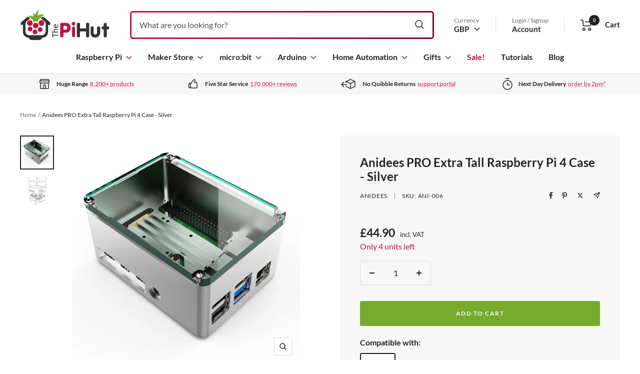

--- FILE ---
content_type: text/html; charset=utf-8
request_url: https://thepihut.com/products/anidees-pro-extra-tall-raspberry-pi-4-case
body_size: 44627
content:
<!doctype html>

<html class="no-js" lang="en">
  <head>
    <meta property="og:type" content="product">
  <meta property="og:title" content="Anidees PRO Extra Tall Raspberry Pi 4 Case - Silver">
  <meta property="product:price:amount" content="44.90">
  <meta property="product:price:currency" content="GBP"><meta property="og:image" content="http://thepihut.com/cdn/shop/products/anidees-pro-extra-tall-raspberry-pi-4-case-silver-anidees-ani-006-29057033765059.jpg?v=1646848981&width=2048">
  <meta property="og:image:secure_url" content="https://thepihut.com/cdn/shop/products/anidees-pro-extra-tall-raspberry-pi-4-case-silver-anidees-ani-006-29057033765059.jpg?v=1646848981&width=2048">
  <meta property="og:image:width" content="1100">
  <meta property="og:image:height" content="1100"><meta property="og:description" content="The Anidees PRO Extra Tall Raspberry Pi 4 case is an upgrade to the standard extra-tall version and includes a centre aluminium alloy cooling section connecting the Raspberry Pi 4 CPU, RAM and USB chips to the main aluminium case body. This allows the entire case to act as a single, great-looking heatsink!"><meta property="og:url" content="https://thepihut.com/products/anidees-pro-extra-tall-raspberry-pi-4-case">
<meta property="og:site_name" content="The Pi Hut"><meta name="twitter:card" content="summary_large_image"><meta name="twitter:title" content="Anidees PRO Extra Tall Raspberry Pi 4 Case - Silver">
  <meta name="twitter:description" content="The Anidees PRO Extra Tall Raspberry Pi 4 case is an upgrade to the standard extra-tall version and includes a centre aluminium alloy cooling section connecting the Raspberry Pi 4 CPU, RAM and USB chips to the main aluminium case body. This allows the entire case to act as a single, great-looking heatsink! We also offer a standard height version of this case, and a black version. The central cooling section also includes fan mounting positions to fit an optional 25mm or 30mm cooling fan to further aid cooling performance. The central section includes cut-out sections to continue to allow access for the GPIO pins and CSI/DSI ribbon cables - meaning you can add HATs* and other parts whilst using the case (this extra-tall version has even more room, with a 24.5mm gap between the thermal central heatsink plate and"><meta name="twitter:image" content="https://thepihut.com/cdn/shop/products/anidees-pro-extra-tall-raspberry-pi-4-case-silver-anidees-ani-006-29057033765059.jpg?crop=center&height=1200&v=1646848981&width=1200">
  <meta name="twitter:image:alt" content="Anidees PRO Extra Tall Raspberry Pi 4 Case - Silver by Anidees - The Pi Hut">

    <meta charset="utf-8">
    <meta name="viewport" content="width=device-width, initial-scale=1.0, height=device-height">
    
    
<link rel="canonical" href="https://thepihut.com/products/anidees-pro-extra-tall-raspberry-pi-4-case">
    <link rel="preconnect" href="https://cdn.shopify.com" crossorigin>

    <title>Anidees PRO Extra Tall Raspberry Pi 4 Case - Silver - The Pi Hut</title><meta name="description" content="The Anidees PRO Extra Tall Raspberry Pi 4 case is an upgrade to the standard extra-tall version and includes a centre aluminium alloy cooling section connecting the Raspberry Pi 4 CPU, RAM and USB chips to the main aluminium case body. This allows the entire case to act as a single, great-looking heatsink!">
    <meta name="google-site-verification" content="KR-_f9oRZaSpovY3hdcv6pyFkV-FggWf_PQuBSQhgl8" />
    <meta name="msvalidate.01" content="51477880F8E33E6568E1D6CC6810DF34" /><link rel="shortcut icon" href="//thepihut.com/cdn/shop/files/the_pi_hut_favicon.png?v=1736795566&width=96">
      <link rel="apple-touch-icon" href="//thepihut.com/cdn/shop/files/the_pi_hut_favicon.png?v=1736795566&width=180"><img width="99999" height="99999" style="pointer-events: none; position: absolute; top: 0; left: 0; width: 96vw; height: 96vh; max-width: 99vw; max-height: 99vh;" src="[data-uri]">


<script>
let head = document.querySelector("head");
const observer = new MutationObserver((e) => {
  e.forEach(({ addedNodes: e }) => {
    e.forEach((e) => {
      1 === e.nodeType &&
        "SCRIPT" === e.tagName && 
        (e.innerHTML.includes("asyncLoad") && 
        e.innerHTML.includes("PreviewBarInjector") && (e.innerHTML = e.innerHTML.replace("DOMContentLoaded", "asyncLazyLoad")),
        e.className == "analytics" && (e.type = "text/lazyload"),
        (e.src.includes("assets/storefront/features") || e.src.includes("assets/shopify_pay") || e.src.includes("chimpstatic.com") || e.src.includes("google") || e.src.includes("www.googletagmanager.com") || e.src.includes("alb.reddit.com") || e.src.includes("redditstatic.com") || e.src.includes("analytics.twitter.com") || e.src.includes("static.ads-twitter.com") || e.src.includes("www.clarity.ms") || e.src.includes("connect.facebook.net")) && (e.setAttribute("data-src", e.src), e.removeAttribute("src")));
    });
  });
});
observer.observe(document.documentElement, { childList: !0, subtree: !0 });

</script><link rel="preload" as="style" href="//thepihut.com/cdn/shop/t/136/assets/theme.css?v=63733729676082206101757348637">
    <link rel="preload" as="script" href="//thepihut.com/cdn/shop/t/136/assets/fast-simon-sdk.js?v=142682389691918084781757348637">

    <link rel="preload" as="script" href="//thepihut.com/cdn/shop/t/136/assets/vendor.js?v=52462432472573496881757348637">
    <link rel="preload" as="script" href="//thepihut.com/cdn/shop/t/136/assets/theme.js?v=177954114864832964631757348637"><script src="//cdn.shopify.com/s/javascripts/currencies.js"></script>

    <script>
      var exchange_rates = {
        "GBP": 1.00,
        "USD": window.Currency.rates["GBP"] * 1.00,
        "CAD": window.Currency.rates["GBP"] / window.Currency.rates["CAD"],
        "EUR": window.Currency.rates["GBP"] / window.Currency.rates["EUR"]
      }
    </script>

    <style>
  @font-face {
    font-family: 'Lato';
    src: url(' //thepihut.com/cdn/shop/t/136/assets/Lato-Regular.woff2?v=151121338502181910541757348637 ') format('woff2'),
        url(' //thepihut.com/cdn/shop/t/136/assets/Lato-Regular.woff?v=171858305999387000981757348637 ') format('woff');
    font-weight: normal;
    font-style: normal;
    font-display: swap;
  }

  @font-face {
    font-family: 'Lato';
    src: url(' //thepihut.com/cdn/shop/t/136/assets/Lato-Italic.woff2?v=136253459317665069081757348637 ') format('woff2'),
        url(' //thepihut.com/cdn/shop/t/136/assets/Lato-Italic.woff?v=30251036902120232161757348637 ') format('woff');
    font-weight: normal;
    font-style: italic;
    font-display: swap;
  }

  @font-face {
    font-family: 'Lato';
    src: url(' //thepihut.com/cdn/shop/t/136/assets/Lato-Bold.woff2?v=138621519034949369051757348637 ') format('woff2'),
        url(' //thepihut.com/cdn/shop/t/136/assets/Lato-Bold.woff?v=14600256045501371681757348637 ') format('woff');
    font-weight: bold;
    font-style: normal;
    font-display: swap;
  }

  @font-face {
    font-family: 'Lato';
    src: url(' //thepihut.com/cdn/shop/t/136/assets/Lato-BoldItalic.woff2?v=68893779110603512121757348637 ') format('woff2'),
        url(' //thepihut.com/cdn/shop/t/136/assets/Lato-BoldItalic.woff?v=23675955180730077081757348637 ') format('woff');
    font-weight: bold;
    font-style: italic;
    font-display: swap;
  }

  :root {/* Colors */
    --color-bg: 255, 255, 255;

    --color-text: 34, 34, 34;
    --color-link:  190, 20, 67;

    --color-secondary-bg: 247, 247, 247;

    --color-border: 225, 222, 222;

    --color-success-bg: 228, 238, 213;
    --color-success: 119, 171, 45;

    --color-error: 190, 20, 67;
    --color-error-bg: 250, 239, 242;

    --color-button-primary-bg: 119, 171, 45;
    --color-button-primary-text: 255, 255, 255;

    --color-button-secondary-bg: 3, 76, 60;
    --color-button-secondary-text: 255, 255, 255;

    --color-button-preorder-bg: 190, 20, 67;
    --color-button-preorder-text: 255, 255, 255;

    --color-button-disabled-bg: 210, 215, 220;
    --color-button-disabled-text: 0, 0, 0;

    --color-loading-bar-bg: 34, 34, 34;


    /* Root colors. These variables are prefixed with `root` to indicate they
       shouldn't be overridden. */
    --root-color-text: 34, 34, 34;
    --root-color-bg: 255, 255, 255;

    --root-color-button-primary-bg: 119, 171, 45;
    --root-color-button-primary-text: 255, 255, 255;

    --root-color-button-disabled-bg: 210, 215, 220;
    --root-color-button-disabled-text: 0, 0, 0;

    --root-color-border: 225, 222, 222;

    /* Brand colors */
    --color-raspberry-pi: 190, 20, 67;
    --gradient-raspberry-pi: linear-gradient(90deg, rgba(190, 21, 67, 1) 7%, rgba(118, 13, 41, 1) 90%);

    --color-arduino: 0, 135, 143;
    --gradient-arduino: linear-gradient(90deg, rgba(1, 178, 188, 1) 7%, rgba(5, 118, 124, 1) 90%);

    --color-microbit: 50, 50, 48;
    --gradient-microbit: linear-gradient(90deg, rgba(55, 55, 50, 1) 7%, rgba(10, 10, 10, 1) 75%);

    --color-maker: 116, 172, 42;
    --gradient-maker: linear-gradient(90deg, rgba(118, 173, 45, 1) 7%, rgba(74, 120, 13, 1) 90%);

    --color-home-automation: 69, 148, 209;
    --gradient-home-automation: linear-gradient(90deg, rgba(69, 148, 209, 1) 7%, rgba(96, 112, 124, 1) 100%);

    --color-white: 255, 255, 255;

    --color-header-highlight-link: 190, 20, 67;

    --color-product-on-sale-accent: 190, 20, 67;
    --color-product-sold-out-accent: 138, 146, 151;
    --color-product-coming-soon-accent: 190, 20, 67;

    --color-product-in-stock-text: 119, 171, 45;
    --color-product-low-stock-text: 190, 20, 67;
    --color-product-sold-out-stock-text: 138, 146, 151;

    /* Typography */
    --base-font-size: 16px;
    --base-line-height: 1.65;

    --font-stack-heading: "Lato", sans-serif;
    --font-family-heading: var(--font-stack-heading);
    --font-weight-heading: bold;
    --font-style-heading: normal;

    --font-stack-body: "Lato", sans-serif;
    --font-family-body: var(--font-stack-body);
    --font-weight-body: normal;
    --font-style-body: normal;
    --font-weight-body-bold: bold;

    --star-size: 15px;
    --star-color: transparent;
    --star-background: #fc0;

    --box-shadow: 4px 4px 16px 0 rgba(0, 0, 0, 0.3);

    /* Swatches */
    --swatch-block-border-radius: 3px;

    /* Form variables */
    --button-border-radius: 3px;
    --form-submit-margin: 24px;
    --form-input-gap: 16px;

    /* Gap variables */
    --row-gap: 32px;
    --column-gap: 24px;

    --product-list-gap: 32px;
    --product-list-row-gap: 32px;
    --product-list-column-gap: 32px;

    --collection-list-gap: 32px;
    --collection-list-row-gap: 32px;
    --collection-list-column-gap: 32px;

    --article-list-gap: 32px;
    --article-list-row-gap: 32px;
    --article-list-column-gap: 32px;

    /* Container and gutter variables */
    --container-max-width: 1600px;
    --container-gutter: 20px;
    --container-max-width-minus-gutters: calc(var(--container-max-width) - (var(--container-gutter)) * 2);

    --container-outer-width: max(calc((100vw - var(--container-max-width-minus-gutters)) / 2), var(--container-gutter));
    --container-outer-margin: var(--container-outer-width);
    --container-inner-width: calc(100vw - var(--container-outer-width) * 2);

    --product-item-image-aspect-ratio: 1;
  }

  @media screen and (min-width: 768px) {
    :root {
      --container-gutter: 24px;
    }
  }

  @media screen and (min-width: 1025px) {
    :root {
      --container-gutter: 40px;
    }
  }
</style>
    <script>
  window.themeVariables = {
    settings: {
      pageType: "product",
      cartCount: 0,
      moneyFormat: "£{{amount}}",
      moneyWithCurrencyFormat: "£{{amount}} GBP",
      shopCurrency: "GBP",
      showVendor: true,
      searchUnavailableProducts: null,
      cartType: "message",
      cartCurrency: "GBP",
      discountMode: "percentage"
    },

    routes: {
      host: "thepihut.com",
      localeRootUrl: '',
      rootUrl: "\/",
      rootUrlWithoutSlash: '',
      cartUrl: "\/cart",
      cartAddUrl: "\/cart\/add",
      cartChangeUrl: "\/cart\/change",
      cartUpdateUrl: "\/cart\/update",
      searchUrl: "\/search",
      predictiveSearchUrl: "\/search\/suggest",
      productRecommendationsUrl: "\/recommendations\/products"
    },

    strings: {
      accessibilityDelete: "Delete",
      accessibilityClose: "Close",
      collectionSoldOut: "Sold out",
      collectionDiscount: "Save %savings%",
      productSalePrice: "Sale price",
      productRegularPrice: "Regular price",
      productFormUnavailable: "Unavailable",
      productFormSoldOut: "Sold out",
      productFormPreOrder: "Pre-order",
      productFormAddToCart: "Add to cart",
      searchNoResults: "No results could be found.",
      searchNewSearch: "New search",
      searchProducts: "Products",
      searchArticles: "Journal",
      searchPages: "Pages",
      searchCollections: "Collections",
      cartViewCart: "View cart",
      cartItemAdded: "Item added to your cart!",
      cartItemAddedShort: "Added to your cart!",
      cartAddOrderNote: "Add order note",
      cartEditOrderNote: "Edit order note",
      shippingEstimatorNoResults: "Sorry, we do not ship to your address.",
      shippingEstimatorOneResult: "There is one shipping rate for your address:",
      shippingEstimatorMultipleResults: "There are several shipping rates for your address:",
      shippingEstimatorError: "One or more error occurred while retrieving shipping rates:",
      minimumOrderLimit: null,
      maximumOrderLimit: "Sorry, you can only order a maximum of %moq% units.",
      productVat: "incl. VAT",
      productVatInternational: "excl. VAT"
    },

    libs: {
      qrCode: "\/\/thepihut.com\/cdn\/shopifycloud\/storefront\/assets\/themes_support\/vendor\/qrcode-3f2b403b.js"
    },

    breakpoints: {
      small: 'screen and (max-width: 767px)',
      medium: 'screen and (min-width: 768px) and (max-width: 1024px)',
      mediumUp: 'screen and (min-width: 768px)',
      mediumDown: 'screen and (max-width: 1024px)',
      large: 'screen and (min-width: 1025px) and (max-width: 1279px)',
      largeUp: 'screen and (min-width: 1025px)',
      largeDown: 'screen and (max-width: 1279px)',
      desk: 'screen and (min-width: 1280px) and (max-width: 1439px)',
      deskUp: 'screen and (min-width: 1280px)',
      deskDown: 'screen and (max-width: 1439px)',
      widescreen: 'screen and (min-width: 1440px)'
    }
  };

  if ('noModule' in HTMLScriptElement.prototype) {
    // Old browsers (like IE) that do not support `module`` will be considered as non-JS browsers
    document.documentElement.className = document.documentElement.className.replace('no-js', 'js');

    requestAnimationFrame(() => {
      const viewportHeight = (window.visualViewport ? window.visualViewport.height : document.documentElement.clientHeight);
      document.documentElement.style.setProperty('--window-height',viewportHeight + 'px');
    });
  }</script>

    <link rel="stylesheet" href="//thepihut.com/cdn/shop/t/136/assets/theme.css?v=63733729676082206101757348637">

    <script src="//thepihut.com/cdn/shop/t/136/assets/fast-simon-sdk.js?v=142682389691918084781757348637" defer></script>
    <script defer>
      // using a cdn script will bind FastSimonSDK to window
      document.addEventListener("DOMContentLoaded", function () {
        window.FastSimonSDK.initialization({
          storeID: 1763274, // store-id,
          uuid: "b5311fa5-797e-4c0a-8f86-4b4b9ddc0420", // uuid
          type: "MPA", // multi page application ("MPA") or single page application("SPA") (for reporting)
          onReady: () => {
            window.searchLoaded = true;
            document.documentElement.dispatchEvent(new CustomEvent("search:loaded", {}));
          }
        });
      });
    </script>

    <script src="//thepihut.com/cdn/shop/t/136/assets/vendor.js?v=52462432472573496881757348637" defer></script>
    <script src="//thepihut.com/cdn/shop/t/136/assets/theme.js?v=177954114864832964631757348637" defer></script><!-- Google Tag Manager -->
    <script>(function(w,d,s,l,i){w[l]=w[l]||[];w[l].push({'gtm.start':
    new Date().getTime(),event:'gtm.js'});var f=d.getElementsByTagName(s)[0],
    j=d.createElement(s),dl=l!='dataLayer'?'&l='+l:'';j.async=true;j.src=
    'https://www.googletagmanager.com/gtm.js?id='+i+dl;f.parentNode.insertBefore(j,f);
    })(window,document,'script','dataLayer','GTM-M6W3565');</script>
    <!-- End Google Tag Manager -->

    <!-- Bing UET tag -->
    <script>(function(w,d,t,r,u){var f,n,i;w[u]=w[u]||[],f=function(){var o={ti:"11039466"};o.q=w[u],w[u]=new UET(o),w[u].push("pageLoad")},n=d.createElement(t),n.src=r,n.async=1,n.onload=n.onreadystatechange=function(){var s=this.readyState;s&&s!=="loaded"&&s!=="complete"||(f(),n.onload=n.onreadystatechange=null)},i=d.getElementsByTagName(t)[0],i.parentNode.insertBefore(n,i)})(window,document,"script","//bat.bing.com/bat.js","uetq");</script>

    <!-- Reddit Pixel -->
    <script>
    !function(w,d){if(!w.rdt){var p=w.rdt=function(){p.sendEvent?p.sendEvent.apply(p,arguments):p.callQueue.push(arguments)};p.callQueue=[];var t=d.createElement("script");t.src="https://www.redditstatic.com/ads/pixel.js",t.async=!0;var s=d.getElementsByTagName("script")[0];s.parentNode.insertBefore(t,s)}}(window,document);rdt('init','t2_gmcnx');rdt('track', 'PageVisit');
    </script>
    <!-- DO NOT MODIFY -->
    <!-- End Reddit Pixel -->

    <script type="text/javascript">
  window.dataLayer = window.dataLayer || [];
  
  window.appStart = function(){
    
    window.productPageHandle = function(){
      var productName = "Anidees PRO Extra Tall Raspberry Pi 4 Case - Silver";
      var productId = "6789461901507";
      var productPrice = "44.90";
      var productBrand = "Anidees";
      var productCollection = "All Products"
      window.dataLayer.push({
        event: 'productDetail',
        productName: productName,
        productId: productId,
        productPrice: productPrice,
        productBrand: productBrand,
        productCategory: productCollection,
      });
    };
  
    
        productPageHandle()
    
  }

  appStart();
</script>

    <script>window.performance && window.performance.mark && window.performance.mark('shopify.content_for_header.start');</script><meta name="google-site-verification" content="KR-_f9oRZaSpovY3hdcv6pyFkV-FggWf_PQuBSQhgl8">
<meta name="facebook-domain-verification" content="c26sephjpl7txay42vgnh7qz34r4m5">
<meta id="shopify-digital-wallet" name="shopify-digital-wallet" content="/1763274/digital_wallets/dialog">
<meta name="shopify-checkout-api-token" content="95942fce121a90ac4c8ed1ce034e2258">
<meta id="in-context-paypal-metadata" data-shop-id="1763274" data-venmo-supported="false" data-environment="production" data-locale="en_US" data-paypal-v4="true" data-currency="GBP">
<link rel="alternate" type="application/json+oembed" href="https://thepihut.com/products/anidees-pro-extra-tall-raspberry-pi-4-case.oembed">
<script async="async" src="/checkouts/internal/preloads.js?locale=en-GB"></script>
<script id="shopify-features" type="application/json">{"accessToken":"95942fce121a90ac4c8ed1ce034e2258","betas":["rich-media-storefront-analytics"],"domain":"thepihut.com","predictiveSearch":true,"shopId":1763274,"locale":"en"}</script>
<script>var Shopify = Shopify || {};
Shopify.shop = "the-pi-hut.myshopify.com";
Shopify.locale = "en";
Shopify.currency = {"active":"GBP","rate":"1.0"};
Shopify.country = "GB";
Shopify.theme = {"name":"TPH 2022 v8.4 \/ SEO \u0026 Syntax \/ Sep 2025","id":181413839233,"schema_name":null,"schema_version":null,"theme_store_id":null,"role":"main"};
Shopify.theme.handle = "null";
Shopify.theme.style = {"id":null,"handle":null};
Shopify.cdnHost = "thepihut.com/cdn";
Shopify.routes = Shopify.routes || {};
Shopify.routes.root = "/";</script>
<script type="module">!function(o){(o.Shopify=o.Shopify||{}).modules=!0}(window);</script>
<script>!function(o){function n(){var o=[];function n(){o.push(Array.prototype.slice.apply(arguments))}return n.q=o,n}var t=o.Shopify=o.Shopify||{};t.loadFeatures=n(),t.autoloadFeatures=n()}(window);</script>
<script id="shop-js-analytics" type="application/json">{"pageType":"product"}</script>
<script defer="defer" async type="module" src="//thepihut.com/cdn/shopifycloud/shop-js/modules/v2/client.init-shop-cart-sync_BT-GjEfc.en.esm.js"></script>
<script defer="defer" async type="module" src="//thepihut.com/cdn/shopifycloud/shop-js/modules/v2/chunk.common_D58fp_Oc.esm.js"></script>
<script defer="defer" async type="module" src="//thepihut.com/cdn/shopifycloud/shop-js/modules/v2/chunk.modal_xMitdFEc.esm.js"></script>
<script type="module">
  await import("//thepihut.com/cdn/shopifycloud/shop-js/modules/v2/client.init-shop-cart-sync_BT-GjEfc.en.esm.js");
await import("//thepihut.com/cdn/shopifycloud/shop-js/modules/v2/chunk.common_D58fp_Oc.esm.js");
await import("//thepihut.com/cdn/shopifycloud/shop-js/modules/v2/chunk.modal_xMitdFEc.esm.js");

  window.Shopify.SignInWithShop?.initShopCartSync?.({"fedCMEnabled":true,"windoidEnabled":true});

</script>
<script>(function() {
  var isLoaded = false;
  function asyncLoad() {
    if (isLoaded) return;
    isLoaded = true;
    var urls = ["https:\/\/cdn-scripts.signifyd.com\/shopify\/script-tag.js?shop=the-pi-hut.myshopify.com","https:\/\/chimpstatic.com\/mcjs-connected\/js\/users\/21953420069a624b5ca93f372\/91aad213fe6b0c860a10c7422.js?shop=the-pi-hut.myshopify.com"];
    for (var i = 0; i < urls.length; i++) {
      var s = document.createElement('script');
      s.type = 'text/javascript';
      s.async = true;
      s.src = urls[i];
      var x = document.getElementsByTagName('script')[0];
      x.parentNode.insertBefore(s, x);
    }
  };
  if(window.attachEvent) {
    window.attachEvent('onload', asyncLoad);
  } else {
    window.addEventListener('load', asyncLoad, false);
  }
})();</script>
<script id="__st">var __st={"a":1763274,"offset":0,"reqid":"9bb17908-bdfe-4456-a048-a7d1014e5451-1769110605","pageurl":"thepihut.com\/products\/anidees-pro-extra-tall-raspberry-pi-4-case","u":"d70101324765","p":"product","rtyp":"product","rid":6789461901507};</script>
<script>window.ShopifyPaypalV4VisibilityTracking = true;</script>
<script id="captcha-bootstrap">!function(){'use strict';const t='contact',e='account',n='new_comment',o=[[t,t],['blogs',n],['comments',n],[t,'customer']],c=[[e,'customer_login'],[e,'guest_login'],[e,'recover_customer_password'],[e,'create_customer']],r=t=>t.map((([t,e])=>`form[action*='/${t}']:not([data-nocaptcha='true']) input[name='form_type'][value='${e}']`)).join(','),a=t=>()=>t?[...document.querySelectorAll(t)].map((t=>t.form)):[];function s(){const t=[...o],e=r(t);return a(e)}const i='password',u='form_key',d=['recaptcha-v3-token','g-recaptcha-response','h-captcha-response',i],f=()=>{try{return window.sessionStorage}catch{return}},m='__shopify_v',_=t=>t.elements[u];function p(t,e,n=!1){try{const o=window.sessionStorage,c=JSON.parse(o.getItem(e)),{data:r}=function(t){const{data:e,action:n}=t;return t[m]||n?{data:e,action:n}:{data:t,action:n}}(c);for(const[e,n]of Object.entries(r))t.elements[e]&&(t.elements[e].value=n);n&&o.removeItem(e)}catch(o){console.error('form repopulation failed',{error:o})}}const l='form_type',E='cptcha';function T(t){t.dataset[E]=!0}const w=window,h=w.document,L='Shopify',v='ce_forms',y='captcha';let A=!1;((t,e)=>{const n=(g='f06e6c50-85a8-45c8-87d0-21a2b65856fe',I='https://cdn.shopify.com/shopifycloud/storefront-forms-hcaptcha/ce_storefront_forms_captcha_hcaptcha.v1.5.2.iife.js',D={infoText:'Protected by hCaptcha',privacyText:'Privacy',termsText:'Terms'},(t,e,n)=>{const o=w[L][v],c=o.bindForm;if(c)return c(t,g,e,D).then(n);var r;o.q.push([[t,g,e,D],n]),r=I,A||(h.body.append(Object.assign(h.createElement('script'),{id:'captcha-provider',async:!0,src:r})),A=!0)});var g,I,D;w[L]=w[L]||{},w[L][v]=w[L][v]||{},w[L][v].q=[],w[L][y]=w[L][y]||{},w[L][y].protect=function(t,e){n(t,void 0,e),T(t)},Object.freeze(w[L][y]),function(t,e,n,w,h,L){const[v,y,A,g]=function(t,e,n){const i=e?o:[],u=t?c:[],d=[...i,...u],f=r(d),m=r(i),_=r(d.filter((([t,e])=>n.includes(e))));return[a(f),a(m),a(_),s()]}(w,h,L),I=t=>{const e=t.target;return e instanceof HTMLFormElement?e:e&&e.form},D=t=>v().includes(t);t.addEventListener('submit',(t=>{const e=I(t);if(!e)return;const n=D(e)&&!e.dataset.hcaptchaBound&&!e.dataset.recaptchaBound,o=_(e),c=g().includes(e)&&(!o||!o.value);(n||c)&&t.preventDefault(),c&&!n&&(function(t){try{if(!f())return;!function(t){const e=f();if(!e)return;const n=_(t);if(!n)return;const o=n.value;o&&e.removeItem(o)}(t);const e=Array.from(Array(32),(()=>Math.random().toString(36)[2])).join('');!function(t,e){_(t)||t.append(Object.assign(document.createElement('input'),{type:'hidden',name:u})),t.elements[u].value=e}(t,e),function(t,e){const n=f();if(!n)return;const o=[...t.querySelectorAll(`input[type='${i}']`)].map((({name:t})=>t)),c=[...d,...o],r={};for(const[a,s]of new FormData(t).entries())c.includes(a)||(r[a]=s);n.setItem(e,JSON.stringify({[m]:1,action:t.action,data:r}))}(t,e)}catch(e){console.error('failed to persist form',e)}}(e),e.submit())}));const S=(t,e)=>{t&&!t.dataset[E]&&(n(t,e.some((e=>e===t))),T(t))};for(const o of['focusin','change'])t.addEventListener(o,(t=>{const e=I(t);D(e)&&S(e,y())}));const B=e.get('form_key'),M=e.get(l),P=B&&M;t.addEventListener('DOMContentLoaded',(()=>{const t=y();if(P)for(const e of t)e.elements[l].value===M&&p(e,B);[...new Set([...A(),...v().filter((t=>'true'===t.dataset.shopifyCaptcha))])].forEach((e=>S(e,t)))}))}(h,new URLSearchParams(w.location.search),n,t,e,['guest_login'])})(!0,!0)}();</script>
<script integrity="sha256-4kQ18oKyAcykRKYeNunJcIwy7WH5gtpwJnB7kiuLZ1E=" data-source-attribution="shopify.loadfeatures" defer="defer" src="//thepihut.com/cdn/shopifycloud/storefront/assets/storefront/load_feature-a0a9edcb.js" crossorigin="anonymous"></script>
<script data-source-attribution="shopify.dynamic_checkout.dynamic.init">var Shopify=Shopify||{};Shopify.PaymentButton=Shopify.PaymentButton||{isStorefrontPortableWallets:!0,init:function(){window.Shopify.PaymentButton.init=function(){};var t=document.createElement("script");t.src="https://thepihut.com/cdn/shopifycloud/portable-wallets/latest/portable-wallets.en.js",t.type="module",document.head.appendChild(t)}};
</script>
<script data-source-attribution="shopify.dynamic_checkout.buyer_consent">
  function portableWalletsHideBuyerConsent(e){var t=document.getElementById("shopify-buyer-consent"),n=document.getElementById("shopify-subscription-policy-button");t&&n&&(t.classList.add("hidden"),t.setAttribute("aria-hidden","true"),n.removeEventListener("click",e))}function portableWalletsShowBuyerConsent(e){var t=document.getElementById("shopify-buyer-consent"),n=document.getElementById("shopify-subscription-policy-button");t&&n&&(t.classList.remove("hidden"),t.removeAttribute("aria-hidden"),n.addEventListener("click",e))}window.Shopify?.PaymentButton&&(window.Shopify.PaymentButton.hideBuyerConsent=portableWalletsHideBuyerConsent,window.Shopify.PaymentButton.showBuyerConsent=portableWalletsShowBuyerConsent);
</script>
<script data-source-attribution="shopify.dynamic_checkout.cart.bootstrap">document.addEventListener("DOMContentLoaded",(function(){function t(){return document.querySelector("shopify-accelerated-checkout-cart, shopify-accelerated-checkout")}if(t())Shopify.PaymentButton.init();else{new MutationObserver((function(e,n){t()&&(Shopify.PaymentButton.init(),n.disconnect())})).observe(document.body,{childList:!0,subtree:!0})}}));
</script>
<script id='scb4127' type='text/javascript' async='' src='https://thepihut.com/cdn/shopifycloud/privacy-banner/storefront-banner.js'></script><link id="shopify-accelerated-checkout-styles" rel="stylesheet" media="screen" href="https://thepihut.com/cdn/shopifycloud/portable-wallets/latest/accelerated-checkout-backwards-compat.css" crossorigin="anonymous">
<style id="shopify-accelerated-checkout-cart">
        #shopify-buyer-consent {
  margin-top: 1em;
  display: inline-block;
  width: 100%;
}

#shopify-buyer-consent.hidden {
  display: none;
}

#shopify-subscription-policy-button {
  background: none;
  border: none;
  padding: 0;
  text-decoration: underline;
  font-size: inherit;
  cursor: pointer;
}

#shopify-subscription-policy-button::before {
  box-shadow: none;
}

      </style>

<script>window.performance && window.performance.mark && window.performance.mark('shopify.content_for_header.end');</script>
  <!-- BEGIN app block: shopify://apps/tinyseo/blocks/breadcrumbs-json-ld-embed/0605268f-f7c4-4e95-b560-e43df7d59ae4 --><script type="application/ld+json" id="tinyimg-breadcrumbs-json-ld">
      {
        "@context": "https://schema.org",
        "@type": "BreadcrumbList",
        "itemListElement": [
          {
            "@type": "ListItem",
            "position": 1,
            "item": {
              "@id": "https://thepihut.com",
          "name": "Home"
        }
      }
      
        
        
      ,{
        "@type": "ListItem",
        "position": 2,
        "item": {
          "@id": "https://thepihut.com/products/anidees-pro-extra-tall-raspberry-pi-4-case",
          "name": "Anidees PRO Extra Tall Raspberry Pi 4 Case - Silver"
        }
      }
      
      ]
    }
  </script>
<!-- END app block --><link href="https://monorail-edge.shopifysvc.com" rel="dns-prefetch">
<script>(function(){if ("sendBeacon" in navigator && "performance" in window) {try {var session_token_from_headers = performance.getEntriesByType('navigation')[0].serverTiming.find(x => x.name == '_s').description;} catch {var session_token_from_headers = undefined;}var session_cookie_matches = document.cookie.match(/_shopify_s=([^;]*)/);var session_token_from_cookie = session_cookie_matches && session_cookie_matches.length === 2 ? session_cookie_matches[1] : "";var session_token = session_token_from_headers || session_token_from_cookie || "";function handle_abandonment_event(e) {var entries = performance.getEntries().filter(function(entry) {return /monorail-edge.shopifysvc.com/.test(entry.name);});if (!window.abandonment_tracked && entries.length === 0) {window.abandonment_tracked = true;var currentMs = Date.now();var navigation_start = performance.timing.navigationStart;var payload = {shop_id: 1763274,url: window.location.href,navigation_start,duration: currentMs - navigation_start,session_token,page_type: "product"};window.navigator.sendBeacon("https://monorail-edge.shopifysvc.com/v1/produce", JSON.stringify({schema_id: "online_store_buyer_site_abandonment/1.1",payload: payload,metadata: {event_created_at_ms: currentMs,event_sent_at_ms: currentMs}}));}}window.addEventListener('pagehide', handle_abandonment_event);}}());</script>
<script id="web-pixels-manager-setup">(function e(e,d,r,n,o){if(void 0===o&&(o={}),!Boolean(null===(a=null===(i=window.Shopify)||void 0===i?void 0:i.analytics)||void 0===a?void 0:a.replayQueue)){var i,a;window.Shopify=window.Shopify||{};var t=window.Shopify;t.analytics=t.analytics||{};var s=t.analytics;s.replayQueue=[],s.publish=function(e,d,r){return s.replayQueue.push([e,d,r]),!0};try{self.performance.mark("wpm:start")}catch(e){}var l=function(){var e={modern:/Edge?\/(1{2}[4-9]|1[2-9]\d|[2-9]\d{2}|\d{4,})\.\d+(\.\d+|)|Firefox\/(1{2}[4-9]|1[2-9]\d|[2-9]\d{2}|\d{4,})\.\d+(\.\d+|)|Chrom(ium|e)\/(9{2}|\d{3,})\.\d+(\.\d+|)|(Maci|X1{2}).+ Version\/(15\.\d+|(1[6-9]|[2-9]\d|\d{3,})\.\d+)([,.]\d+|)( \(\w+\)|)( Mobile\/\w+|) Safari\/|Chrome.+OPR\/(9{2}|\d{3,})\.\d+\.\d+|(CPU[ +]OS|iPhone[ +]OS|CPU[ +]iPhone|CPU IPhone OS|CPU iPad OS)[ +]+(15[._]\d+|(1[6-9]|[2-9]\d|\d{3,})[._]\d+)([._]\d+|)|Android:?[ /-](13[3-9]|1[4-9]\d|[2-9]\d{2}|\d{4,})(\.\d+|)(\.\d+|)|Android.+Firefox\/(13[5-9]|1[4-9]\d|[2-9]\d{2}|\d{4,})\.\d+(\.\d+|)|Android.+Chrom(ium|e)\/(13[3-9]|1[4-9]\d|[2-9]\d{2}|\d{4,})\.\d+(\.\d+|)|SamsungBrowser\/([2-9]\d|\d{3,})\.\d+/,legacy:/Edge?\/(1[6-9]|[2-9]\d|\d{3,})\.\d+(\.\d+|)|Firefox\/(5[4-9]|[6-9]\d|\d{3,})\.\d+(\.\d+|)|Chrom(ium|e)\/(5[1-9]|[6-9]\d|\d{3,})\.\d+(\.\d+|)([\d.]+$|.*Safari\/(?![\d.]+ Edge\/[\d.]+$))|(Maci|X1{2}).+ Version\/(10\.\d+|(1[1-9]|[2-9]\d|\d{3,})\.\d+)([,.]\d+|)( \(\w+\)|)( Mobile\/\w+|) Safari\/|Chrome.+OPR\/(3[89]|[4-9]\d|\d{3,})\.\d+\.\d+|(CPU[ +]OS|iPhone[ +]OS|CPU[ +]iPhone|CPU IPhone OS|CPU iPad OS)[ +]+(10[._]\d+|(1[1-9]|[2-9]\d|\d{3,})[._]\d+)([._]\d+|)|Android:?[ /-](13[3-9]|1[4-9]\d|[2-9]\d{2}|\d{4,})(\.\d+|)(\.\d+|)|Mobile Safari.+OPR\/([89]\d|\d{3,})\.\d+\.\d+|Android.+Firefox\/(13[5-9]|1[4-9]\d|[2-9]\d{2}|\d{4,})\.\d+(\.\d+|)|Android.+Chrom(ium|e)\/(13[3-9]|1[4-9]\d|[2-9]\d{2}|\d{4,})\.\d+(\.\d+|)|Android.+(UC? ?Browser|UCWEB|U3)[ /]?(15\.([5-9]|\d{2,})|(1[6-9]|[2-9]\d|\d{3,})\.\d+)\.\d+|SamsungBrowser\/(5\.\d+|([6-9]|\d{2,})\.\d+)|Android.+MQ{2}Browser\/(14(\.(9|\d{2,})|)|(1[5-9]|[2-9]\d|\d{3,})(\.\d+|))(\.\d+|)|K[Aa][Ii]OS\/(3\.\d+|([4-9]|\d{2,})\.\d+)(\.\d+|)/},d=e.modern,r=e.legacy,n=navigator.userAgent;return n.match(d)?"modern":n.match(r)?"legacy":"unknown"}(),u="modern"===l?"modern":"legacy",c=(null!=n?n:{modern:"",legacy:""})[u],f=function(e){return[e.baseUrl,"/wpm","/b",e.hashVersion,"modern"===e.buildTarget?"m":"l",".js"].join("")}({baseUrl:d,hashVersion:r,buildTarget:u}),m=function(e){var d=e.version,r=e.bundleTarget,n=e.surface,o=e.pageUrl,i=e.monorailEndpoint;return{emit:function(e){var a=e.status,t=e.errorMsg,s=(new Date).getTime(),l=JSON.stringify({metadata:{event_sent_at_ms:s},events:[{schema_id:"web_pixels_manager_load/3.1",payload:{version:d,bundle_target:r,page_url:o,status:a,surface:n,error_msg:t},metadata:{event_created_at_ms:s}}]});if(!i)return console&&console.warn&&console.warn("[Web Pixels Manager] No Monorail endpoint provided, skipping logging."),!1;try{return self.navigator.sendBeacon.bind(self.navigator)(i,l)}catch(e){}var u=new XMLHttpRequest;try{return u.open("POST",i,!0),u.setRequestHeader("Content-Type","text/plain"),u.send(l),!0}catch(e){return console&&console.warn&&console.warn("[Web Pixels Manager] Got an unhandled error while logging to Monorail."),!1}}}}({version:r,bundleTarget:l,surface:e.surface,pageUrl:self.location.href,monorailEndpoint:e.monorailEndpoint});try{o.browserTarget=l,function(e){var d=e.src,r=e.async,n=void 0===r||r,o=e.onload,i=e.onerror,a=e.sri,t=e.scriptDataAttributes,s=void 0===t?{}:t,l=document.createElement("script"),u=document.querySelector("head"),c=document.querySelector("body");if(l.async=n,l.src=d,a&&(l.integrity=a,l.crossOrigin="anonymous"),s)for(var f in s)if(Object.prototype.hasOwnProperty.call(s,f))try{l.dataset[f]=s[f]}catch(e){}if(o&&l.addEventListener("load",o),i&&l.addEventListener("error",i),u)u.appendChild(l);else{if(!c)throw new Error("Did not find a head or body element to append the script");c.appendChild(l)}}({src:f,async:!0,onload:function(){if(!function(){var e,d;return Boolean(null===(d=null===(e=window.Shopify)||void 0===e?void 0:e.analytics)||void 0===d?void 0:d.initialized)}()){var d=window.webPixelsManager.init(e)||void 0;if(d){var r=window.Shopify.analytics;r.replayQueue.forEach((function(e){var r=e[0],n=e[1],o=e[2];d.publishCustomEvent(r,n,o)})),r.replayQueue=[],r.publish=d.publishCustomEvent,r.visitor=d.visitor,r.initialized=!0}}},onerror:function(){return m.emit({status:"failed",errorMsg:"".concat(f," has failed to load")})},sri:function(e){var d=/^sha384-[A-Za-z0-9+/=]+$/;return"string"==typeof e&&d.test(e)}(c)?c:"",scriptDataAttributes:o}),m.emit({status:"loading"})}catch(e){m.emit({status:"failed",errorMsg:(null==e?void 0:e.message)||"Unknown error"})}}})({shopId: 1763274,storefrontBaseUrl: "https://thepihut.com",extensionsBaseUrl: "https://extensions.shopifycdn.com/cdn/shopifycloud/web-pixels-manager",monorailEndpoint: "https://monorail-edge.shopifysvc.com/unstable/produce_batch",surface: "storefront-renderer",enabledBetaFlags: ["2dca8a86"],webPixelsConfigList: [{"id":"1776648577","configuration":"{\"accountID\":\"b5311fa5-797e-4c0a-8f86-4b4b9ddc0420\"}","eventPayloadVersion":"v1","runtimeContext":"STRICT","scriptVersion":"ed3062273042a62eadac52e696eeaaa8","type":"APP","apiClientId":159457,"privacyPurposes":["ANALYTICS","MARKETING","SALE_OF_DATA"],"dataSharingAdjustments":{"protectedCustomerApprovalScopes":["read_customer_address","read_customer_email","read_customer_name","read_customer_personal_data","read_customer_phone"]}},{"id":"370606275","configuration":"{\"config\":\"{\\\"google_tag_ids\\\":[\\\"G-ZTZQFHFMJY\\\",\\\"AW-936435809\\\",\\\"GT-TXHRS6R\\\"],\\\"target_country\\\":\\\"GB\\\",\\\"gtag_events\\\":[{\\\"type\\\":\\\"begin_checkout\\\",\\\"action_label\\\":[\\\"G-ZTZQFHFMJY\\\",\\\"AW-936435809\\\/yEyfCKLzuIsBEOHAw74D\\\"]},{\\\"type\\\":\\\"search\\\",\\\"action_label\\\":[\\\"G-ZTZQFHFMJY\\\",\\\"AW-936435809\\\/acU5CKXzuIsBEOHAw74D\\\"]},{\\\"type\\\":\\\"view_item\\\",\\\"action_label\\\":[\\\"G-ZTZQFHFMJY\\\",\\\"AW-936435809\\\/XTg8CJzzuIsBEOHAw74D\\\",\\\"MC-WPDVDWDGYG\\\"]},{\\\"type\\\":\\\"purchase\\\",\\\"action_label\\\":[\\\"G-ZTZQFHFMJY\\\",\\\"AW-936435809\\\/y2mACJnzuIsBEOHAw74D\\\",\\\"MC-WPDVDWDGYG\\\"]},{\\\"type\\\":\\\"page_view\\\",\\\"action_label\\\":[\\\"G-ZTZQFHFMJY\\\",\\\"AW-936435809\\\/D5KFCJbzuIsBEOHAw74D\\\",\\\"MC-WPDVDWDGYG\\\"]},{\\\"type\\\":\\\"add_payment_info\\\",\\\"action_label\\\":[\\\"G-ZTZQFHFMJY\\\",\\\"AW-936435809\\\/xgT-CKjzuIsBEOHAw74D\\\"]},{\\\"type\\\":\\\"add_to_cart\\\",\\\"action_label\\\":[\\\"G-ZTZQFHFMJY\\\",\\\"AW-936435809\\\/CAaXCJ_zuIsBEOHAw74D\\\"]}],\\\"enable_monitoring_mode\\\":false}\"}","eventPayloadVersion":"v1","runtimeContext":"OPEN","scriptVersion":"b2a88bafab3e21179ed38636efcd8a93","type":"APP","apiClientId":1780363,"privacyPurposes":[],"dataSharingAdjustments":{"protectedCustomerApprovalScopes":["read_customer_address","read_customer_email","read_customer_name","read_customer_personal_data","read_customer_phone"]}},{"id":"147161283","configuration":"{\"pixel_id\":\"1219698774730001\",\"pixel_type\":\"facebook_pixel\",\"metaapp_system_user_token\":\"-\"}","eventPayloadVersion":"v1","runtimeContext":"OPEN","scriptVersion":"ca16bc87fe92b6042fbaa3acc2fbdaa6","type":"APP","apiClientId":2329312,"privacyPurposes":["ANALYTICS","MARKETING","SALE_OF_DATA"],"dataSharingAdjustments":{"protectedCustomerApprovalScopes":["read_customer_address","read_customer_email","read_customer_name","read_customer_personal_data","read_customer_phone"]}},{"id":"shopify-app-pixel","configuration":"{}","eventPayloadVersion":"v1","runtimeContext":"STRICT","scriptVersion":"0450","apiClientId":"shopify-pixel","type":"APP","privacyPurposes":["ANALYTICS","MARKETING"]},{"id":"shopify-custom-pixel","eventPayloadVersion":"v1","runtimeContext":"LAX","scriptVersion":"0450","apiClientId":"shopify-pixel","type":"CUSTOM","privacyPurposes":["ANALYTICS","MARKETING"]}],isMerchantRequest: false,initData: {"shop":{"name":"The Pi Hut","paymentSettings":{"currencyCode":"GBP"},"myshopifyDomain":"the-pi-hut.myshopify.com","countryCode":"GB","storefrontUrl":"https:\/\/thepihut.com"},"customer":null,"cart":null,"checkout":null,"productVariants":[{"price":{"amount":44.9,"currencyCode":"GBP"},"product":{"title":"Anidees PRO Extra Tall Raspberry Pi 4 Case - Silver","vendor":"Anidees","id":"6789461901507","untranslatedTitle":"Anidees PRO Extra Tall Raspberry Pi 4 Case - Silver","url":"\/products\/anidees-pro-extra-tall-raspberry-pi-4-case","type":"Raspberry Pi Case"},"id":"40203690344643","image":{"src":"\/\/thepihut.com\/cdn\/shop\/products\/anidees-pro-extra-tall-raspberry-pi-4-case-silver-anidees-ani-006-29057033765059.jpg?v=1646848981"},"sku":"ANI-006","title":"Default Title","untranslatedTitle":"Default Title"}],"purchasingCompany":null},},"https://thepihut.com/cdn","fcfee988w5aeb613cpc8e4bc33m6693e112",{"modern":"","legacy":""},{"shopId":"1763274","storefrontBaseUrl":"https:\/\/thepihut.com","extensionBaseUrl":"https:\/\/extensions.shopifycdn.com\/cdn\/shopifycloud\/web-pixels-manager","surface":"storefront-renderer","enabledBetaFlags":"[\"2dca8a86\"]","isMerchantRequest":"false","hashVersion":"fcfee988w5aeb613cpc8e4bc33m6693e112","publish":"custom","events":"[[\"page_viewed\",{}],[\"product_viewed\",{\"productVariant\":{\"price\":{\"amount\":44.9,\"currencyCode\":\"GBP\"},\"product\":{\"title\":\"Anidees PRO Extra Tall Raspberry Pi 4 Case - Silver\",\"vendor\":\"Anidees\",\"id\":\"6789461901507\",\"untranslatedTitle\":\"Anidees PRO Extra Tall Raspberry Pi 4 Case - Silver\",\"url\":\"\/products\/anidees-pro-extra-tall-raspberry-pi-4-case\",\"type\":\"Raspberry Pi Case\"},\"id\":\"40203690344643\",\"image\":{\"src\":\"\/\/thepihut.com\/cdn\/shop\/products\/anidees-pro-extra-tall-raspberry-pi-4-case-silver-anidees-ani-006-29057033765059.jpg?v=1646848981\"},\"sku\":\"ANI-006\",\"title\":\"Default Title\",\"untranslatedTitle\":\"Default Title\"}}]]"});</script><script>
  window.ShopifyAnalytics = window.ShopifyAnalytics || {};
  window.ShopifyAnalytics.meta = window.ShopifyAnalytics.meta || {};
  window.ShopifyAnalytics.meta.currency = 'GBP';
  var meta = {"product":{"id":6789461901507,"gid":"gid:\/\/shopify\/Product\/6789461901507","vendor":"Anidees","type":"Raspberry Pi Case","handle":"anidees-pro-extra-tall-raspberry-pi-4-case","variants":[{"id":40203690344643,"price":4490,"name":"Anidees PRO Extra Tall Raspberry Pi 4 Case - Silver","public_title":null,"sku":"ANI-006"}],"remote":false},"page":{"pageType":"product","resourceType":"product","resourceId":6789461901507,"requestId":"9bb17908-bdfe-4456-a048-a7d1014e5451-1769110605"}};
  for (var attr in meta) {
    window.ShopifyAnalytics.meta[attr] = meta[attr];
  }
</script>
<script class="analytics">
  (function () {
    var customDocumentWrite = function(content) {
      var jquery = null;

      if (window.jQuery) {
        jquery = window.jQuery;
      } else if (window.Checkout && window.Checkout.$) {
        jquery = window.Checkout.$;
      }

      if (jquery) {
        jquery('body').append(content);
      }
    };

    var hasLoggedConversion = function(token) {
      if (token) {
        return document.cookie.indexOf('loggedConversion=' + token) !== -1;
      }
      return false;
    }

    var setCookieIfConversion = function(token) {
      if (token) {
        var twoMonthsFromNow = new Date(Date.now());
        twoMonthsFromNow.setMonth(twoMonthsFromNow.getMonth() + 2);

        document.cookie = 'loggedConversion=' + token + '; expires=' + twoMonthsFromNow;
      }
    }

    var trekkie = window.ShopifyAnalytics.lib = window.trekkie = window.trekkie || [];
    if (trekkie.integrations) {
      return;
    }
    trekkie.methods = [
      'identify',
      'page',
      'ready',
      'track',
      'trackForm',
      'trackLink'
    ];
    trekkie.factory = function(method) {
      return function() {
        var args = Array.prototype.slice.call(arguments);
        args.unshift(method);
        trekkie.push(args);
        return trekkie;
      };
    };
    for (var i = 0; i < trekkie.methods.length; i++) {
      var key = trekkie.methods[i];
      trekkie[key] = trekkie.factory(key);
    }
    trekkie.load = function(config) {
      trekkie.config = config || {};
      trekkie.config.initialDocumentCookie = document.cookie;
      var first = document.getElementsByTagName('script')[0];
      var script = document.createElement('script');
      script.type = 'text/javascript';
      script.onerror = function(e) {
        var scriptFallback = document.createElement('script');
        scriptFallback.type = 'text/javascript';
        scriptFallback.onerror = function(error) {
                var Monorail = {
      produce: function produce(monorailDomain, schemaId, payload) {
        var currentMs = new Date().getTime();
        var event = {
          schema_id: schemaId,
          payload: payload,
          metadata: {
            event_created_at_ms: currentMs,
            event_sent_at_ms: currentMs
          }
        };
        return Monorail.sendRequest("https://" + monorailDomain + "/v1/produce", JSON.stringify(event));
      },
      sendRequest: function sendRequest(endpointUrl, payload) {
        // Try the sendBeacon API
        if (window && window.navigator && typeof window.navigator.sendBeacon === 'function' && typeof window.Blob === 'function' && !Monorail.isIos12()) {
          var blobData = new window.Blob([payload], {
            type: 'text/plain'
          });

          if (window.navigator.sendBeacon(endpointUrl, blobData)) {
            return true;
          } // sendBeacon was not successful

        } // XHR beacon

        var xhr = new XMLHttpRequest();

        try {
          xhr.open('POST', endpointUrl);
          xhr.setRequestHeader('Content-Type', 'text/plain');
          xhr.send(payload);
        } catch (e) {
          console.log(e);
        }

        return false;
      },
      isIos12: function isIos12() {
        return window.navigator.userAgent.lastIndexOf('iPhone; CPU iPhone OS 12_') !== -1 || window.navigator.userAgent.lastIndexOf('iPad; CPU OS 12_') !== -1;
      }
    };
    Monorail.produce('monorail-edge.shopifysvc.com',
      'trekkie_storefront_load_errors/1.1',
      {shop_id: 1763274,
      theme_id: 181413839233,
      app_name: "storefront",
      context_url: window.location.href,
      source_url: "//thepihut.com/cdn/s/trekkie.storefront.46a754ac07d08c656eb845cfbf513dd9a18d4ced.min.js"});

        };
        scriptFallback.async = true;
        scriptFallback.src = '//thepihut.com/cdn/s/trekkie.storefront.46a754ac07d08c656eb845cfbf513dd9a18d4ced.min.js';
        first.parentNode.insertBefore(scriptFallback, first);
      };
      script.async = true;
      script.src = '//thepihut.com/cdn/s/trekkie.storefront.46a754ac07d08c656eb845cfbf513dd9a18d4ced.min.js';
      first.parentNode.insertBefore(script, first);
    };
    trekkie.load(
      {"Trekkie":{"appName":"storefront","development":false,"defaultAttributes":{"shopId":1763274,"isMerchantRequest":null,"themeId":181413839233,"themeCityHash":"9915047819784006030","contentLanguage":"en","currency":"GBP","eventMetadataId":"2e0353ef-375c-4384-a4c8-6a39784f6885"},"isServerSideCookieWritingEnabled":true,"monorailRegion":"shop_domain","enabledBetaFlags":["65f19447"]},"Session Attribution":{},"S2S":{"facebookCapiEnabled":false,"source":"trekkie-storefront-renderer","apiClientId":580111}}
    );

    var loaded = false;
    trekkie.ready(function() {
      if (loaded) return;
      loaded = true;

      window.ShopifyAnalytics.lib = window.trekkie;

      var originalDocumentWrite = document.write;
      document.write = customDocumentWrite;
      try { window.ShopifyAnalytics.merchantGoogleAnalytics.call(this); } catch(error) {};
      document.write = originalDocumentWrite;

      window.ShopifyAnalytics.lib.page(null,{"pageType":"product","resourceType":"product","resourceId":6789461901507,"requestId":"9bb17908-bdfe-4456-a048-a7d1014e5451-1769110605","shopifyEmitted":true});

      var match = window.location.pathname.match(/checkouts\/(.+)\/(thank_you|post_purchase)/)
      var token = match? match[1]: undefined;
      if (!hasLoggedConversion(token)) {
        setCookieIfConversion(token);
        window.ShopifyAnalytics.lib.track("Viewed Product",{"currency":"GBP","variantId":40203690344643,"productId":6789461901507,"productGid":"gid:\/\/shopify\/Product\/6789461901507","name":"Anidees PRO Extra Tall Raspberry Pi 4 Case - Silver","price":"44.90","sku":"ANI-006","brand":"Anidees","variant":null,"category":"Raspberry Pi Case","nonInteraction":true,"remote":false},undefined,undefined,{"shopifyEmitted":true});
      window.ShopifyAnalytics.lib.track("monorail:\/\/trekkie_storefront_viewed_product\/1.1",{"currency":"GBP","variantId":40203690344643,"productId":6789461901507,"productGid":"gid:\/\/shopify\/Product\/6789461901507","name":"Anidees PRO Extra Tall Raspberry Pi 4 Case - Silver","price":"44.90","sku":"ANI-006","brand":"Anidees","variant":null,"category":"Raspberry Pi Case","nonInteraction":true,"remote":false,"referer":"https:\/\/thepihut.com\/products\/anidees-pro-extra-tall-raspberry-pi-4-case"});
      }
    });


        var eventsListenerScript = document.createElement('script');
        eventsListenerScript.async = true;
        eventsListenerScript.src = "//thepihut.com/cdn/shopifycloud/storefront/assets/shop_events_listener-3da45d37.js";
        document.getElementsByTagName('head')[0].appendChild(eventsListenerScript);

})();</script>
  <script>
  if (!window.ga || (window.ga && typeof window.ga !== 'function')) {
    window.ga = function ga() {
      (window.ga.q = window.ga.q || []).push(arguments);
      if (window.Shopify && window.Shopify.analytics && typeof window.Shopify.analytics.publish === 'function') {
        window.Shopify.analytics.publish("ga_stub_called", {}, {sendTo: "google_osp_migration"});
      }
      console.error("Shopify's Google Analytics stub called with:", Array.from(arguments), "\nSee https://help.shopify.com/manual/promoting-marketing/pixels/pixel-migration#google for more information.");
    };
    if (window.Shopify && window.Shopify.analytics && typeof window.Shopify.analytics.publish === 'function') {
      window.Shopify.analytics.publish("ga_stub_initialized", {}, {sendTo: "google_osp_migration"});
    }
  }
</script>
<script
  defer
  src="https://thepihut.com/cdn/shopifycloud/perf-kit/shopify-perf-kit-3.0.4.min.js"
  data-application="storefront-renderer"
  data-shop-id="1763274"
  data-render-region="gcp-us-east1"
  data-page-type="product"
  data-theme-instance-id="181413839233"
  data-theme-name=""
  data-theme-version=""
  data-monorail-region="shop_domain"
  data-resource-timing-sampling-rate="10"
  data-shs="true"
  data-shs-beacon="true"
  data-shs-export-with-fetch="true"
  data-shs-logs-sample-rate="1"
  data-shs-beacon-endpoint="https://thepihut.com/api/collect"
></script>
</head>

  <body class="no-focus-outline template-product template-suffix-">

    <!-- Google Tag Manager (noscript) -->
    <noscript><iframe src="https://www.googletagmanager.com/ns.html?id=GTM-M6W3565"
    height="0" width="0" style="display:none;visibility:hidden"></iframe></noscript>
    <!-- End Google Tag Manager (noscript) -->

    <a href="#main" class="visually-hidden skip-to-content">Skip to content</a>

    <div class="transition-cover">
      <loading-bar class="loading-bar"></loading-bar>
    </div>

    <div class="transition-body"><div id="shopify-section-announcement-bar" class="shopify-section shopify-section--announcement-bar">




<style>
  :root {
    --enable-sticky-announcement-bar: 0;
  }

  #shopify-section-announcement-bar {
    --color-text: 255, 255, 255;
    --color-bg: 190, 20, 67;
    z-index: 5; /* Make sure it goes over header */position: relative;top: 0;
  }

  @media screen and (min-width: 768px) {
    :root {
      --enable-sticky-announcement-bar: 0;
    }

    #shopify-section-announcement-bar {position: relative;}
  }
</style></div><div id="shopify-section-header" class="shopify-section shopify-section--header"><style>
  :root {
    --enable-sticky-header: 1;
    --enable-transparent-header: 0;
    --color-loading-bar-bg: 34, 34, 34; /* Prevent the loading bar to be invisible */
  }

  #shopify-section-header {
    --color-header-bg: 255, 255, 255;
    --color-header-text: 34, 34, 34;position: -webkit-sticky;
      position: sticky;top: calc(var(--enable-sticky-announcement-bar) * var(--announcement-bar-height, 0px));
    z-index: 4;
  }

  #shopify-section-header .header__logo-image {
    max-width: 125px;
  }

  @media screen and (min-width: 1025px) {
    #shopify-section-header .header__logo-image {
      max-width: 180px;
    }
  }
</style>

<header-main sticky 
  class="header header--bottom-nav--centered" 
  role="banner"><div class="o-container">
    <div class="header__wrapper">
      <div class="header__top">
        <nav class="header__primary-navigation large-up--hide" role="navigation">
          <div class="header__icon-list">
            <button is="toggle-button" class="header__icon-wrapper o-tap-area" aria-controls="mobile-menu-drawer" aria-expanded="false">
              <span class="visually-hidden">Navigation</span><svg focusable="false" width="18" height="14" class="icon icon--header-hamburger  " viewBox="0 0 18 14">
        <path d="M0 1h18M0 13h18H0zm0-6h18H0z" fill="none" stroke="currentColor" stroke-width="1.5"></path>
      </svg></button>
          </div>
        </nav><span class="header__logo"><a class="header__logo-link" href="/"><span class="visually-hidden">The Pi Hut</span>
              <img class="header__logo-image" width="360" height="121" src="//thepihut.com/cdn/shop/files/the_pi_hut_2026_360x.png?v=1767605536" alt=""></a></span><div class="header__search-bar header__predictive-search"><fs-predictive-search class="predictive-search">

  <form class="predictive-search__form" action="/search" method="get" role="search">

    <input class="predictive-search__input input__field input__field--non-labelled"
           type="search" name="q" autocomplete="off" autocorrect="off" 
           aria-controls="search-content" aria-expanded="false" aria-label="Search" 
           placeholder="What are you looking for?"
           value="">
    <input type="hidden" name="narrow_by" value="">
    <input type="hidden" name="sort_by" value="relevency">
    <input type="hidden" name="page" value="1">

    <button class="predictive-search__submit o-tap-area"><svg focusable="false" width="18" height="18" class="icon icon--header-search  " viewBox="0 0 18 18">
        <path d="M12.336 12.336c2.634-2.635 2.682-6.859.106-9.435-2.576-2.576-6.8-2.528-9.435.106C.373 5.642.325 9.866 2.901 12.442c2.576 2.576 6.8 2.528 9.435-.106zm0 0L17 17" fill="none" stroke="currentColor" stroke-width="1.5"></path>
      </svg></button>

    <div id="search-content" class="predictive-search__content">
      <div class="predictive-search__content-inner">
        <div class="predictive-search__overlay"></div>

        <div hidden class="predictive-search__loading-state">
          <div class="spinner"><svg focusable="false" width="50" height="50" class="icon icon--spinner  " viewBox="25 25 50 50">
        <circle cx="50" cy="50" r="20" fill="none" stroke="#101e20" stroke-width="2"></circle>
      </svg></div>
        </div>

        <div hidden class="predictive-search__no-results text--strong">
          No results found
        </div>

        <div hidden class="predictive-search__results" aria-live="polite"></div>

        <div hidden class="predictive-search__popular-products" aria-live="polite"></div>

        <div hidden class="predictive-search__popular-searches" aria-live="polite"></div>
      </div>
    </div>
  </form>

</fs-predictive-search></div>

        <div class="header__secondary-navigation">
          <div class="header__secondary-item header__secondary-item--currency medium-down--hide">
            <div class="header__secondary-item-title">
              Currency
            </div>

            <div class="header__secondary-item-content"><currency-selector class="header__cross-border">
  <div class="popover-container">
    <button type="button" is="toggle-button" class="popover-button text--strong" aria-expanded="false" aria-controls="header-currency-selector">
      <span class="popover-button__text">GBP</span><svg focusable="false" width="12" height="9" class="icon icon--chevron icon--inline " viewBox="0 0 12 8">
        <path fill="none" d="M1 1l5 5 5-5" stroke="currentColor" stroke-width="1.5"></path>
      </svg></button>

    <popover-content id="header-currency-selector" class="popover-x ">
      <span class="popover__overlay"></span>

      <header class="popover__header">
        <span class="popover__title heading">Country/region</span>

        <button type="button" class="popover__close-button o-tap-area o-tap-area--large" data-action="close" title="Close"><svg focusable="false" width="14" height="14" class="icon icon--close  " viewBox="0 0 14 14">
        <path d="M13 13L1 1M13 1L1 13" stroke="currentColor" stroke-width="1.5" fill="none"></path>
      </svg></button>
      </header>

      <div class="popover__content popover__content--restrict">
        <div class="popover__choice-list"><button value="GBP" data-shop-current="GBP" data-currency-code="GBP" class="popover__choice-item">
              <span class="popover__choice-label" aria-current="true">
                GBP
              </span>
            </button><button value="USD" data-shop-current="GBP" data-currency-code="USD" class="popover__choice-item">
              <span class="popover__choice-label" >
                USD
              </span>
            </button><button value="CAD" data-shop-current="GBP" data-currency-code="CAD" class="popover__choice-item">
              <span class="popover__choice-label" >
                CAD
              </span>
            </button><button value="EUR" data-shop-current="GBP" data-currency-code="EUR" class="popover__choice-item">
              <span class="popover__choice-label" >
                EUR
              </span>
            </button></div>
      </div>
    </popover-content>
  </div>
</currency-selector></div>
          </div><div class="header__secondary-item header__secondary-item--account"><div class="header__secondary-item-title large-down--hide">
                  Login / Signup
                </div><div class="header__secondary-item-content">
                <a href="/account/login" 
                  is="toggle-link" aria-controls="login-drawer" aria-expanded="false" 
                  class="header__icon-wrapper o-tap-area desk-up--hide" 
                  aria-label="Login / Signup"><svg focusable="false" width="18" height="17" class="icon icon--header-customer  " viewBox="0 0 18 17">
        <circle cx="9" cy="5" r="4" fill="none" stroke="currentColor" stroke-width="1.5" stroke-linejoin="round"></circle>
        <path d="M1 17v0a4 4 0 014-4h8a4 4 0 014 4v0" fill="none" stroke="currentColor" stroke-width="1.5"></path>
      </svg></a>

                <a href="/account/login" 
                  is="toggle-link" aria-controls="login-drawer" aria-expanded="false" 
                  class="large-down--hide" >
                  Account
                </a>
              </div></div>

          <div class="header__secondary-item header__secondary-item--cart">
            <div class="header__secondary-item-content">
              <a href="/cart" 
                is="toggle-link" aria-controls="mini-cart" aria-expanded="false" 
                class="header__secondary-item-link" 
                aria-label="Cart">
                <div class="header__icon-wrapper header__icon-wrapper--cart o-tap-area"><svg focusable="false" width="21" height="20" class="icon icon--header-shopping-cart  " viewBox="0 0 21 20">
        <path d="M0 1H4L5 11H17L19 4H8" fill="none" stroke="currentColor" stroke-width="1.5"></path>
        <circle cx="6" cy="17" r="2" fill="none" stroke="currentColor" stroke-width="1.5"></circle>
        <circle cx="16" cy="17" r="2" fill="none" stroke="currentColor" stroke-width="1.5"></circle>
      </svg><cart-count class="header__cart-count header__cart-count--floating bubble-count">0</cart-count>
                </div>

                <span class="large-down--hide">Cart</span>
              </a>
            </div>
          </div>
        </div>
      </div>

      <div class="header__bottom medium-down--hide">
        <nav class="header__bottom-navigation" role="navigation"><desktop-navigation class="desktop-navigation medium-down--hide">
  <ul class="header__linklist header__linklist--desktop list--unstyled" role="list">
      

      
<li class="header__linklist-item header__linklist-item--raspberry-pi has-dropdown" data-item-title="Raspberry Pi">
        <a class="header__linklist-link " href="/collections/raspberry-pi-store" aria-controls="desktop-menu-1" aria-expanded="false">Raspberry Pi<svg focusable="false" width="12" height="9" class="icon icon--chevron icon--inline " viewBox="0 0 12 8">
        <path fill="none" d="M1 1l5 5 5-5" stroke="currentColor" stroke-width="1.5"></path>
      </svg></a><div hidden id="desktop-menu-1" class="mega-menu" >
              <div class="mega-menu__wrapper">
                <div class="o-container">
                  <div class="mega-menu__inner"><div class="mega-menu__column"><span class="mega-menu__title">Handy Links</span><ul class="mega-menu__linklist list--unstyled" role="list"><li class="mega-menu__linklist-item">
                                    <a href="/collections/latest-raspberry-pi-products" class="mega-menu__linklist-link">New Products</a>
                                  </li><li class="mega-menu__linklist-item">
                                    <a href="/collections/raspberry-pi-sale-items" class="mega-menu__linklist-link">Sale Items</a>
                                  </li><li class="mega-menu__linklist-item">
                                    <a href="/collections/raspberry-pi-gifts" class="mega-menu__linklist-link">Gifts</a>
                                  </li></ul></div><div class="mega-menu__column"><span class="mega-menu__title">Categories</span><ul class="mega-menu__linklist list--unstyled" role="list"><li class="mega-menu__linklist-item">
                                    <a href="/collections/raspberry-pi" class="mega-menu__linklist-link">The Raspberry Pi</a>
                                  </li><li class="mega-menu__linklist-item">
                                    <a href="/collections/raspberry-pi-kits-and-bundles" class="mega-menu__linklist-link">Kits & Bundles</a>
                                  </li><li class="mega-menu__linklist-item">
                                    <a href="/collections/raspberry-pi-sd-cards-and-adapters" class="mega-menu__linklist-link">SD Cards & Storage</a>
                                  </li><li class="mega-menu__linklist-item">
                                    <a href="/collections/raspberry-pi-power-supplies" class="mega-menu__linklist-link">Power Supplies</a>
                                  </li><li class="mega-menu__linklist-item">
                                    <a href="/collections/raspberry-pi-hats" class="mega-menu__linklist-link">HATs, pHATS & GPIO</a>
                                  </li><li class="mega-menu__linklist-item">
                                    <a href="/collections/raspberry-pi-cases" class="mega-menu__linklist-link">Cases</a>
                                  </li><li class="mega-menu__linklist-item">
                                    <a href="/collections/raspberry-pi-cooling" class="mega-menu__linklist-link">Cooling</a>
                                  </li></ul></div><div class="mega-menu__column"><span class="mega-menu__title heading">&nbsp;</span><ul class="mega-menu__linklist list--unstyled" role="list"><li class="mega-menu__linklist-item">
                                    <a href="/collections/raspberry-pi-camera" class="mega-menu__linklist-link">Camera</a>
                                  </li><li class="mega-menu__linklist-item">
                                    <a href="/collections/raspberry-pi-screens" class="mega-menu__linklist-link">Screens & Displays</a>
                                  </li><li class="mega-menu__linklist-item">
                                    <a href="/collections/raspberry-pi-cables" class="mega-menu__linklist-link">Cables</a>
                                  </li><li class="mega-menu__linklist-item">
                                    <a href="/collections/raspberry-pi-usb-accessories" class="mega-menu__linklist-link">USB Addons</a>
                                  </li><li class="mega-menu__linklist-item">
                                    <a href="/collections/raspberry-pi-arcade" class="mega-menu__linklist-link">Arcade</a>
                                  </li><li class="mega-menu__linklist-item">
                                    <a href="/collections/raspberry-pi-books" class="mega-menu__linklist-link">Books</a>
                                  </li><li class="mega-menu__linklist-item">
                                    <a href="/collections/raspberry-pi-swag" class="mega-menu__linklist-link">Merch</a>
                                  </li></ul></div><a href="/products/raspberry-pi-5" class="mega-menu__column mega-menu__column--image image-zoom"><div class="mega-menu__image-wrapper">
                    <img class="mega-menu__image" loading="lazy" sizes="240px" height="300" width="500" alt="" src="//thepihut.com/cdn/shop/files/Raspberry-Pi-5-feature_500x.jpg?v=1738741203" srcset="//thepihut.com/cdn/shop/files/Raspberry-Pi-5-feature_240x.jpg?v=1738741203 240w, //thepihut.com/cdn/shop/files/Raspberry-Pi-5-feature_480x.jpg?v=1738741203 480w, //thepihut.com/cdn/shop/files/Raspberry-Pi-5-feature_500x.jpg?v=1738741203 500w">
                  </div><p class="mega-menu__heading heading">Raspberry Pi 5</p><span class="mega-menu__text">2-3x the CPU performance with loads of great new features!</span></a><a href="/products/raspberry-pi-pico-2-w" class="mega-menu__column mega-menu__column--image image-zoom"><div class="mega-menu__image-wrapper">
                    <img class="mega-menu__image" loading="lazy" sizes="240px" height="300" width="500" alt="" src="//thepihut.com/cdn/shop/files/raspberry_pi_pico_2_W_featured_500x.jpg?v=1738611597" srcset="//thepihut.com/cdn/shop/files/raspberry_pi_pico_2_W_featured_240x.jpg?v=1738611597 240w, //thepihut.com/cdn/shop/files/raspberry_pi_pico_2_W_featured_480x.jpg?v=1738611597 480w, //thepihut.com/cdn/shop/files/raspberry_pi_pico_2_W_featured_500x.jpg?v=1738611597 500w">
                  </div><p class="mega-menu__heading heading">Raspberry Pi Pico 2 W</p><span class="mega-menu__text">Now with wireless! The Raspberry Pi Pico 2 W.</span></a></div>
                </div>
              </div>
            </div></li>
      

      
<li class="header__linklist-item header__linklist-item--maker has-dropdown" data-item-title="Maker Store">
        <a class="header__linklist-link " href="/collections/maker-store" aria-controls="desktop-menu-2" aria-expanded="false">Maker Store<svg focusable="false" width="12" height="9" class="icon icon--chevron icon--inline " viewBox="0 0 12 8">
        <path fill="none" d="M1 1l5 5 5-5" stroke="currentColor" stroke-width="1.5"></path>
      </svg></a><div hidden id="desktop-menu-2" class="mega-menu" >
              <div class="mega-menu__wrapper">
                <div class="o-container">
                  <div class="mega-menu__inner"><div class="mega-menu__column"><span class="mega-menu__title">Handy Links</span><ul class="mega-menu__linklist list--unstyled" role="list"><li class="mega-menu__linklist-item">
                                    <a href="/collections/new-products-maker" class="mega-menu__linklist-link">New Products</a>
                                  </li><li class="mega-menu__linklist-item">
                                    <a href="/collections/maker-sale-items" class="mega-menu__linklist-link">Sale Items</a>
                                  </li><li class="mega-menu__linklist-item">
                                    <a href="/collections/maker-gifts" class="mega-menu__linklist-link">Gifts</a>
                                  </li></ul></div><div class="mega-menu__column"><span class="mega-menu__title">Categories</span><ul class="mega-menu__linklist list--unstyled" role="list"><li class="mega-menu__linklist-item">
                                    <a href="/collections/adafruit-accessories" class="mega-menu__linklist-link">Accessories</a>
                                  </li><li class="mega-menu__linklist-item">
                                    <a href="/collections/audio" class="mega-menu__linklist-link">Audio</a>
                                  </li><li class="mega-menu__linklist-item">
                                    <a href="/collections/adafruit-breakout-boards" class="mega-menu__linklist-link">Breakouts & Modules</a>
                                  </li><li class="mega-menu__linklist-item">
                                    <a href="/collections/adafruit-cables" class="mega-menu__linklist-link">Cables</a>
                                  </li><li class="mega-menu__linklist-item">
                                    <a href="/collections/adafruit-components-parts" class="mega-menu__linklist-link">Components</a>
                                  </li><li class="mega-menu__linklist-item">
                                    <a href="/collections/adafruit-development-boards" class="mega-menu__linklist-link">Development Boards</a>
                                  </li><li class="mega-menu__linklist-item">
                                    <a href="/collections/adafruit-lcds-displays" class="mega-menu__linklist-link">Displays</a>
                                  </li><li class="mega-menu__linklist-item">
                                    <a href="/collections/project-enclosures" class="mega-menu__linklist-link">Enclosures</a>
                                  </li><li class="mega-menu__linklist-item">
                                    <a href="/collections/adafruit-kits-projects" class="mega-menu__linklist-link">Kits & Projects</a>
                                  </li></ul></div><div class="mega-menu__column"><span class="mega-menu__title heading">&nbsp;</span><ul class="mega-menu__linklist list--unstyled" role="list"><li class="mega-menu__linklist-item">
                                    <a href="/collections/adafruit-leds" class="mega-menu__linklist-link">LEDs</a>
                                  </li><li class="mega-menu__linklist-item">
                                    <a href="/collections/adafruit-power" class="mega-menu__linklist-link">Power</a>
                                  </li><li class="mega-menu__linklist-item">
                                    <a href="/collections/adafruit-prototyping" class="mega-menu__linklist-link">Prototyping Supplies</a>
                                  </li><li class="mega-menu__linklist-item">
                                    <a href="/collections/adafruit-robotics-cnc" class="mega-menu__linklist-link">Robotics</a>
                                  </li><li class="mega-menu__linklist-item">
                                    <a href="/collections/adafruit-sensors" class="mega-menu__linklist-link">Sensors</a>
                                  </li><li class="mega-menu__linklist-item">
                                    <a href="/collections/soldering-supplies" class="mega-menu__linklist-link">Soldering</a>
                                  </li><li class="mega-menu__linklist-item">
                                    <a href="/collections/adafruit-tools" class="mega-menu__linklist-link">Tools</a>
                                  </li><li class="mega-menu__linklist-item">
                                    <a href="/collections/adafruit-wearables" class="mega-menu__linklist-link">Wearables</a>
                                  </li><li class="mega-menu__linklist-item">
                                    <a href="/collections/adafruit-3d-printing" class="mega-menu__linklist-link">3D Printing</a>
                                  </li></ul></div><a href="/collections/adafruit-neopixels" class="mega-menu__column mega-menu__column--image image-zoom"><div class="mega-menu__image-wrapper">
                    <img class="mega-menu__image" loading="lazy" sizes="240px" height="300" width="500" alt="" src="//thepihut.com/cdn/shop/files/addressable-leds_1_500x.jpg?v=1738756544" srcset="//thepihut.com/cdn/shop/files/addressable-leds_1_240x.jpg?v=1738756544 240w, //thepihut.com/cdn/shop/files/addressable-leds_1_480x.jpg?v=1738756544 480w, //thepihut.com/cdn/shop/files/addressable-leds_1_500x.jpg?v=1738756544 500w">
                  </div><p class="mega-menu__heading heading">Addressable RGB LEDs</p><span class="mega-menu__text">Easy-to-use RGB LEDs to light up your next project, in a range of handy formats!</span></a><a href="/collections/adafruit-development-boards" class="mega-menu__column mega-menu__column--image image-zoom"><div class="mega-menu__image-wrapper">
                    <img class="mega-menu__image" loading="lazy" sizes="240px" height="300" width="500" alt="" src="//thepihut.com/cdn/shop/files/seeed-xiao_1_500x.jpg?v=1738756531" srcset="//thepihut.com/cdn/shop/files/seeed-xiao_1_240x.jpg?v=1738756531 240w, //thepihut.com/cdn/shop/files/seeed-xiao_1_480x.jpg?v=1738756531 480w, //thepihut.com/cdn/shop/files/seeed-xiao_1_500x.jpg?v=1738756531 500w">
                  </div><p class="mega-menu__heading heading">Microcontrollers!</p><span class="mega-menu__text">Hundreds of microcontrollers to choose from - we've got something for every project!</span></a></div>
                </div>
              </div>
            </div></li>
      

      
<li class="header__linklist-item header__linklist-item--microbit has-dropdown" data-item-title="micro:bit">
        <a class="header__linklist-link " href="/collections/micro-bit-store" aria-controls="desktop-menu-3" aria-expanded="false">micro:bit<svg focusable="false" width="12" height="9" class="icon icon--chevron icon--inline " viewBox="0 0 12 8">
        <path fill="none" d="M1 1l5 5 5-5" stroke="currentColor" stroke-width="1.5"></path>
      </svg></a><div hidden id="desktop-menu-3" class="mega-menu" >
              <div class="mega-menu__wrapper">
                <div class="o-container">
                  <div class="mega-menu__inner"><div class="mega-menu__column"><span class="mega-menu__title">Handy Links</span><ul class="mega-menu__linklist list--unstyled" role="list"><li class="mega-menu__linklist-item">
                                    <a href="/collections/new-products-micro-bit-store" class="mega-menu__linklist-link">New Products</a>
                                  </li><li class="mega-menu__linklist-item">
                                    <a href="/collections/bbc-micro-bit-store-sale" class="mega-menu__linklist-link">Sale Items</a>
                                  </li><li class="mega-menu__linklist-item">
                                    <a href="/collections/micro-bit-gifts" class="mega-menu__linklist-link">Gifts</a>
                                  </li></ul></div><div class="mega-menu__column"><span class="mega-menu__title">Categories</span><ul class="mega-menu__linklist list--unstyled" role="list"><li class="mega-menu__linklist-item">
                                    <a href="/products/micro-bit-v2" class="mega-menu__linklist-link">The BBC micro:bit V2</a>
                                  </li><li class="mega-menu__linklist-item">
                                    <a href="/collections/micro-bit-kits-bundles" class="mega-menu__linklist-link">Kits and Bundles</a>
                                  </li><li class="mega-menu__linklist-item">
                                    <a href="/collections/bbc-micro-bit-cases" class="mega-menu__linklist-link">Cases</a>
                                  </li><li class="mega-menu__linklist-item">
                                    <a href="/collections/micro-bit-accessories" class="mega-menu__linklist-link">Add-ons & Extensions</a>
                                  </li></ul></div><div class="mega-menu__column"><span class="mega-menu__title heading">&nbsp;</span><ul class="mega-menu__linklist list--unstyled" role="list"><li class="mega-menu__linklist-item">
                                    <a href="/collections/bbc-micro-bit-cables-and-accessories" class="mega-menu__linklist-link">Cables & Accessories</a>
                                  </li><li class="mega-menu__linklist-item">
                                    <a href="/collections/bbc-micro-bit-power" class="mega-menu__linklist-link">Power</a>
                                  </li><li class="mega-menu__linklist-item">
                                    <a href="/collections/bbc-micro-bit-robotics" class="mega-menu__linklist-link">Robotics</a>
                                  </li></ul></div><a href="/products/micro-bit-v2" class="mega-menu__column mega-menu__column--image image-zoom"><div class="mega-menu__image-wrapper">
                    <img class="mega-menu__image" loading="lazy" sizes="240px" height="300" width="500" alt="" src="//thepihut.com/cdn/shop/files/mirobit_v2_1_500x.jpg?v=1738756518" srcset="//thepihut.com/cdn/shop/files/mirobit_v2_1_240x.jpg?v=1738756518 240w, //thepihut.com/cdn/shop/files/mirobit_v2_1_480x.jpg?v=1738756518 480w, //thepihut.com/cdn/shop/files/mirobit_v2_1_500x.jpg?v=1738756518 500w">
                  </div><p class="mega-menu__heading heading">BBC micro:bit V2</p><span class="mega-menu__text">The NEW micro:bit V2 - now with a speaker, microphone and touch sensor!</span></a><a href="/products/micro-bit-v2-go-starter-kit" class="mega-menu__column mega-menu__column--image image-zoom"><div class="mega-menu__image-wrapper">
                    <img class="mega-menu__image" loading="lazy" sizes="240px" height="300" width="500" alt="BBC micro:bit V2 GO Starter Kit - Everything you need to start using the micro:bit - includes a micro:bit V2!" src="//thepihut.com/cdn/shop/files/micro-bit-GO-featured_500x.jpg?v=1738887563" srcset="//thepihut.com/cdn/shop/files/micro-bit-GO-featured_240x.jpg?v=1738887563 240w, //thepihut.com/cdn/shop/files/micro-bit-GO-featured_480x.jpg?v=1738887563 480w, //thepihut.com/cdn/shop/files/micro-bit-GO-featured_500x.jpg?v=1738887563 500w">
                  </div><p class="mega-menu__heading heading">BBC micro:bit V2 GO Starter Kit</p><span class="mega-menu__text">Everything you need to start using the micro:bit - includes a micro:bit V2!</span></a></div>
                </div>
              </div>
            </div></li>
      

      
<li class="header__linklist-item header__linklist-item--arduino has-dropdown" data-item-title="Arduino">
        <a class="header__linklist-link " href="/collections/arduino-store" aria-controls="desktop-menu-4" aria-expanded="false">Arduino<svg focusable="false" width="12" height="9" class="icon icon--chevron icon--inline " viewBox="0 0 12 8">
        <path fill="none" d="M1 1l5 5 5-5" stroke="currentColor" stroke-width="1.5"></path>
      </svg></a><div hidden id="desktop-menu-4" class="mega-menu" >
              <div class="mega-menu__wrapper">
                <div class="o-container">
                  <div class="mega-menu__inner"><div class="mega-menu__column"><span class="mega-menu__title">Handy Links</span><ul class="mega-menu__linklist list--unstyled" role="list"><li class="mega-menu__linklist-item">
                                    <a href="/collections/latest-arduino-products" class="mega-menu__linklist-link">New Products</a>
                                  </li><li class="mega-menu__linklist-item">
                                    <a href="/collections/arduino-sale-items" class="mega-menu__linklist-link">Sale Items</a>
                                  </li><li class="mega-menu__linklist-item">
                                    <a href="/collections/arduino-gifts" class="mega-menu__linklist-link">Gifts</a>
                                  </li></ul></div><div class="mega-menu__column"><span class="mega-menu__title">Categories</span><ul class="mega-menu__linklist list--unstyled" role="list"><li class="mega-menu__linklist-item">
                                    <a href="/collections/official-arduino-boards" class="mega-menu__linklist-link">Official Arduino Boards</a>
                                  </li><li class="mega-menu__linklist-item">
                                    <a href="/collections/arduino-compatible-boards" class="mega-menu__linklist-link">Compatible Boards</a>
                                  </li><li class="mega-menu__linklist-item">
                                    <a href="/collections/arduino-kits-bundles" class="mega-menu__linklist-link">Kits & Bundles</a>
                                  </li><li class="mega-menu__linklist-item">
                                    <a href="/collections/arduino-cases" class="mega-menu__linklist-link">Cases</a>
                                  </li></ul></div><div class="mega-menu__column"><span class="mega-menu__title heading">&nbsp;</span><ul class="mega-menu__linklist list--unstyled" role="list"><li class="mega-menu__linklist-item">
                                    <a href="/collections/arduino-shields" class="mega-menu__linklist-link">Shields</a>
                                  </li><li class="mega-menu__linklist-item">
                                    <a href="/collections/arduino-cables" class="mega-menu__linklist-link">Cables</a>
                                  </li><li class="mega-menu__linklist-item">
                                    <a href="/collections/arduino-power-supplies" class="mega-menu__linklist-link">Power Supplies</a>
                                  </li><li class="mega-menu__linklist-item">
                                    <a href="/collections/arduino-accessories" class="mega-menu__linklist-link">Accessories</a>
                                  </li></ul></div><a href="/products/arduino-uno-r4-wifi" class="mega-menu__column mega-menu__column--image image-zoom"><div class="mega-menu__image-wrapper">
                    <img class="mega-menu__image" loading="lazy" sizes="240px" height="300" width="500" alt="" src="//thepihut.com/cdn/shop/files/arduino-uno-r4-wifi-featured_1_500x.jpg?v=1738759397" srcset="//thepihut.com/cdn/shop/files/arduino-uno-r4-wifi-featured_1_240x.jpg?v=1738759397 240w, //thepihut.com/cdn/shop/files/arduino-uno-r4-wifi-featured_1_480x.jpg?v=1738759397 480w, //thepihut.com/cdn/shop/files/arduino-uno-r4-wifi-featured_1_500x.jpg?v=1738759397 500w">
                  </div><p class="mega-menu__heading heading">Arduino UNO R4 WiFi</p><span class="mega-menu__text">The latest UNO, now with onboard WiFi and a 12x8 LED matrix!</span></a><a href="/products/arduino-nano-esp32-with-headers" class="mega-menu__column mega-menu__column--image image-zoom"><div class="mega-menu__image-wrapper">
                    <img class="mega-menu__image" loading="lazy" sizes="240px" height="300" width="500" alt="" src="//thepihut.com/cdn/shop/files/arduino-nano-esp32-featured_1_500x.jpg?v=1738759423" srcset="//thepihut.com/cdn/shop/files/arduino-nano-esp32-featured_1_240x.jpg?v=1738759423 240w, //thepihut.com/cdn/shop/files/arduino-nano-esp32-featured_1_480x.jpg?v=1738759423 480w, //thepihut.com/cdn/shop/files/arduino-nano-esp32-featured_1_500x.jpg?v=1738759423 500w">
                  </div><p class="mega-menu__heading heading">Arduino Nano ESP32</p><span class="mega-menu__text">The power of the ESP32 with the support of the Arduino ecosystem</span></a></div>
                </div>
              </div>
            </div></li>
      

      
<li class="header__linklist-item  has-dropdown" data-item-title="Home Automation">
        <a class="header__linklist-link " href="/collections/home-automation-store" aria-controls="desktop-menu-5" aria-expanded="false">Home Automation<svg focusable="false" width="12" height="9" class="icon icon--chevron icon--inline " viewBox="0 0 12 8">
        <path fill="none" d="M1 1l5 5 5-5" stroke="currentColor" stroke-width="1.5"></path>
      </svg></a><div hidden id="desktop-menu-5" class="mega-menu" >
              <div class="mega-menu__wrapper">
                <div class="o-container">
                  <div class="mega-menu__inner"><div class="mega-menu__column"><span class="mega-menu__title">Handy Links</span><ul class="mega-menu__linklist list--unstyled" role="list"><li class="mega-menu__linklist-item">
                                    <a href="/collections/new-products-home-automation" class="mega-menu__linklist-link">New Products</a>
                                  </li><li class="mega-menu__linklist-item">
                                    <a href="/collections/home-automation-sale-items" class="mega-menu__linklist-link">Sale Items</a>
                                  </li></ul></div><div class="mega-menu__column"><span class="mega-menu__title">Categories</span><ul class="mega-menu__linklist list--unstyled" role="list"><li class="mega-menu__linklist-item">
                                    <a href="/collections/home-automation-accessories" class="mega-menu__linklist-link">Accessories</a>
                                  </li><li class="mega-menu__linklist-item">
                                    <a href="/collections/home-automation-energy-meters" class="mega-menu__linklist-link">Energy Meters</a>
                                  </li><li class="mega-menu__linklist-item">
                                    <a href="/collections/home-automation-host-devices" class="mega-menu__linklist-link">Host Devices</a>
                                  </li><li class="mega-menu__linklist-item">
                                    <a href="/collections/home-automation-input-devices" class="mega-menu__linklist-link">Input Devices</a>
                                  </li><li class="mega-menu__linklist-item">
                                    <a href="/collections/professional-home-automation-devices" class="mega-menu__linklist-link">Professional</a>
                                  </li></ul></div><div class="mega-menu__column"><span class="mega-menu__title heading">&nbsp;</span><ul class="mega-menu__linklist list--unstyled" role="list"><li class="mega-menu__linklist-item">
                                    <a href="/collections/home-automation-switches-dimmers" class="mega-menu__linklist-link">Relays & Switches</a>
                                  </li><li class="mega-menu__linklist-item">
                                    <a href="/collections/home-automation-sensors" class="mega-menu__linklist-link">Sensors</a>
                                  </li><li class="mega-menu__linklist-item">
                                    <a href="/collections/smart-bulbs" class="mega-menu__linklist-link">Smart Bulbs</a>
                                  </li><li class="mega-menu__linklist-item">
                                    <a href="/collections/zigbee-home-automation-devices" class="mega-menu__linklist-link">Zigbee</a>
                                  </li><li class="mega-menu__linklist-item">
                                    <a href="/collections/z-wave-home-automation-devices" class="mega-menu__linklist-link">Z-Wave</a>
                                  </li></ul></div><a href="/collections/shelly" class="mega-menu__column mega-menu__column--image image-zoom"><div class="mega-menu__image-wrapper">
                    <img class="mega-menu__image" loading="lazy" sizes="240px" height="300" width="500" alt="" src="//thepihut.com/cdn/shop/files/Shelly_Range_500x.jpg?v=1738580950" srcset="//thepihut.com/cdn/shop/files/Shelly_Range_240x.jpg?v=1738580950 240w, //thepihut.com/cdn/shop/files/Shelly_Range_480x.jpg?v=1738580950 480w, //thepihut.com/cdn/shop/files/Shelly_Range_500x.jpg?v=1738580950 500w">
                  </div><p class="mega-menu__heading heading">Huge Shelly Range</p><span class="mega-menu__text">Compact home automation devices for your smart home!</span></a><a href="/collections/home-automation-sensors" class="mega-menu__column mega-menu__column--image image-zoom"><div class="mega-menu__image-wrapper">
                    <img class="mega-menu__image" loading="lazy" sizes="240px" height="300" width="500" alt="" src="//thepihut.com/cdn/shop/files/home_automation_sensors_500x.jpg?v=1738580839" srcset="//thepihut.com/cdn/shop/files/home_automation_sensors_240x.jpg?v=1738580839 240w, //thepihut.com/cdn/shop/files/home_automation_sensors_480x.jpg?v=1738580839 480w, //thepihut.com/cdn/shop/files/home_automation_sensors_500x.jpg?v=1738580839 500w">
                  </div><p class="mega-menu__heading heading">Home Automation Sensors!</p><span class="mega-menu__text">Easy-to-use sensors for automating your home</span></a></div>
                </div>
              </div>
            </div></li>
      

      
<li class="header__linklist-item  has-dropdown" data-item-title="Gifts">
        <a class="header__linklist-link " href="/collections/gifts" aria-controls="desktop-menu-6" aria-expanded="false">Gifts<svg focusable="false" width="12" height="9" class="icon icon--chevron icon--inline " viewBox="0 0 12 8">
        <path fill="none" d="M1 1l5 5 5-5" stroke="currentColor" stroke-width="1.5"></path>
      </svg></a><div hidden id="desktop-menu-6" class="mega-menu" >
              <div class="mega-menu__wrapper">
                <div class="o-container">
                  <div class="mega-menu__inner"><div class="mega-menu__column"><span class="mega-menu__title">By Store</span><ul class="mega-menu__linklist list--unstyled" role="list"><li class="mega-menu__linklist-item">
                                    <a href="/collections/raspberry-pi-gifts" class="mega-menu__linklist-link">Raspberry Pi Gifts</a>
                                  </li><li class="mega-menu__linklist-item">
                                    <a href="/collections/maker-gifts" class="mega-menu__linklist-link">Maker Gifts</a>
                                  </li><li class="mega-menu__linklist-item">
                                    <a href="/collections/micro-bit-gifts" class="mega-menu__linklist-link">micro:bit Gifts</a>
                                  </li><li class="mega-menu__linklist-item">
                                    <a href="/collections/arduino-gifts" class="mega-menu__linklist-link">Arduino Gifts</a>
                                  </li></ul></div><div class="mega-menu__column"><span class="mega-menu__title">By Price</span><ul class="mega-menu__linklist list--unstyled" role="list"><li class="mega-menu__linklist-item">
                                    <a href="/collections/gifts-under-10" class="mega-menu__linklist-link">Gifts Under £10</a>
                                  </li><li class="mega-menu__linklist-item">
                                    <a href="/collections/gifts-under-20" class="mega-menu__linklist-link">Gifts Under £20</a>
                                  </li><li class="mega-menu__linklist-item">
                                    <a href="/collections/gifts-under-50" class="mega-menu__linklist-link">Gifts Under £50</a>
                                  </li></ul></div><a href="/products/gift-card" class="mega-menu__column mega-menu__column--image image-zoom"><div class="mega-menu__image-wrapper">
                    <img class="mega-menu__image" loading="lazy" sizes="240px" height="300" width="500" alt="" src="//thepihut.com/cdn/shop/files/the_pi_hut_gift_card_500x.jpg?v=1738611420" srcset="//thepihut.com/cdn/shop/files/the_pi_hut_gift_card_240x.jpg?v=1738611420 240w, //thepihut.com/cdn/shop/files/the_pi_hut_gift_card_480x.jpg?v=1738611420 480w, //thepihut.com/cdn/shop/files/the_pi_hut_gift_card_500x.jpg?v=1738611420 500w">
                  </div><p class="mega-menu__heading heading">The Pi Hut e-Gift Card</p><span class="mega-menu__text">Give them the gift of choice with The Pi Hut e-Gift card!</span></a><a href="/products/starter-kit-for-raspberry-pi-pico-includes-pico-h" class="mega-menu__column mega-menu__column--image image-zoom"><div class="mega-menu__image-wrapper">
                    <img class="mega-menu__image" loading="lazy" sizes="240px" height="300" width="500" alt="" src="//thepihut.com/cdn/shop/files/raspberry-pi-pico-kit_500x.jpg?v=1738768403" srcset="//thepihut.com/cdn/shop/files/raspberry-pi-pico-kit_240x.jpg?v=1738768403 240w, //thepihut.com/cdn/shop/files/raspberry-pi-pico-kit_480x.jpg?v=1738768403 480w, //thepihut.com/cdn/shop/files/raspberry-pi-pico-kit_500x.jpg?v=1738768403 500w">
                  </div><p class="mega-menu__heading heading">Raspberry Pi Pico Kit!</p><span class="mega-menu__text">An affordable gift option with everything they need to get started!</span></a></div>
                </div>
              </div>
            </div></li>
      

      
<li class="header__linklist-item  " data-item-title="Sale!">
        <a class="header__linklist-link header__linklist-link--highlight" href="/collections/clearance-sale" >Sale!</a></li>
      

      
<li class="header__linklist-item  " data-item-title="Tutorials">
        <a class="header__linklist-link " href="/blogs/raspberry-pi-tutorials" >Tutorials</a></li>
      

      
<li class="header__linklist-item  " data-item-title="Blog">
        <a class="header__linklist-link " href="/blogs/raspberry-pi-roundup" >Blog</a></li></ul>
</desktop-navigation></nav>
      </div>

    </div>
  </div>
</header-main><cart-notification global hidden class="cart-notification "></cart-notification><mobile-navigation append-body id="mobile-menu-drawer" class="drawer drawer--from-left">
  <span class="drawer__overlay"></span>

  <div class="drawer__header drawer__header--shadowed">
    <button type="button" class="drawer__close-button drawer__close-button--block o-tap-area" data-action="close" title="Close"><svg focusable="false" width="14" height="14" class="icon icon--close  " viewBox="0 0 14 14">
        <path d="M13 13L1 1M13 1L1 13" stroke="currentColor" stroke-width="1.5" fill="none"></path>
      </svg></button>
  </div>

  <div class="drawer__content drawer__content--relative">
    <ul class="mobile-nav list--unstyled" role="list"><li class="mobile-nav__item" data-level="1"><details class="mobile-nav__details" id="Details-mobile-nav-item-1">
              <summary class="mobile-nav__link  mobile-nav__link--summary  ">
                Raspberry Pi
<svg focusable="false" width="8" height="12" class="icon icon--chevron-forward  " viewBox="0 0 8 12">
        <path fill="none" d="M4 1L9 6L4 11" stroke="currentColor" stroke-width="1.5"></path>
      </svg></summary>

              <div id="link-Raspberry Pi" class="mobile-nav__submenu mobile-nav__submenu--1" tabindex="-1">
                <div class="mobile-nav__inner-submenu">
                  <button class="mobile-nav__submenu-close-button" aria-expanded="true">
                    <svg focusable="false" width="8" height="12" class="icon icon--chevron-back  " viewBox="0 0 8 12">
        <path fill="none" d="M7 1L2 6L7 11" stroke="currentColor" stroke-width="1.5"></path>
      </svg>
                    Raspberry Pi
                  </button>

                  <ul class="mobile-nav list--unstyled" role="list" tabindex="-1"><li class="mobile-nav__item"><details class="mobile-nav__details" id="Details-mobile-nav-submenu-1">
                            <summary class="mobile-nav__link mobile-nav__link--summary mobile-nav__link--summary--2">
                              The Raspberry Pi
<svg focusable="false" width="8" height="12" class="icon icon--chevron-forward  " viewBox="0 0 8 12">
        <path fill="none" d="M4 1L9 6L4 11" stroke="currentColor" stroke-width="1.5"></path>
      </svg></summary>
                            <div id="sub-link-The Raspberry Pi" class="mobile-nav__submenu mobile-nav__submenu--2">
                              <div class="mobile-nav__inner-submenu">
                                <button class="mobile-nav__submenu-close-button" aria-expanded="true">
                                  <svg focusable="false" width="8" height="12" class="icon icon--chevron-back  " viewBox="0 0 8 12">
        <path fill="none" d="M7 1L2 6L7 11" stroke="currentColor" stroke-width="1.5"></path>
      </svg>
                                  The Raspberry Pi
                                </button>

                                <ul class="mobile-nav" role="list" tabindex="-1"><li class="mobile-nav__item">
                                      <a href="/collections/raspberry-pi-boards" class="mobile-nav__link ">
                                        Boards
                                      </a>
                                    </li><li class="mobile-nav__item">
                                      <a href="/collections/pi400" class="mobile-nav__link ">
                                        Pi 500/400
                                      </a>
                                    </li><li class="mobile-nav__item">
                                      <a href="/collections/pico" class="mobile-nav__link ">
                                        Pico
                                      </a>
                                    </li><li class="mobile-nav__item">
                                      <a href="/collections/raspberry-pi-compute-module-4-accessories" class="mobile-nav__link ">
                                        Compute Module
                                      </a>
                                    </li></ul>
                              </div>
                            </div>
                          </details></li><li class="mobile-nav__item"><a href="/collections/raspberry-pi-kits-and-bundles" class="mobile-nav__link ">
                            Kits & Bundles
                          </a></li><li class="mobile-nav__item"><details class="mobile-nav__details" id="Details-mobile-nav-submenu-3">
                            <summary class="mobile-nav__link mobile-nav__link--summary mobile-nav__link--summary--2">
                              SD Cards & Storage
<svg focusable="false" width="8" height="12" class="icon icon--chevron-forward  " viewBox="0 0 8 12">
        <path fill="none" d="M4 1L9 6L4 11" stroke="currentColor" stroke-width="1.5"></path>
      </svg></summary>
                            <div id="sub-link-SD Cards &amp; Storage" class="mobile-nav__submenu mobile-nav__submenu--2">
                              <div class="mobile-nav__inner-submenu">
                                <button class="mobile-nav__submenu-close-button" aria-expanded="true">
                                  <svg focusable="false" width="8" height="12" class="icon icon--chevron-back  " viewBox="0 0 8 12">
        <path fill="none" d="M7 1L2 6L7 11" stroke="currentColor" stroke-width="1.5"></path>
      </svg>
                                  SD Cards &amp; Storage
                                </button>

                                <ul class="mobile-nav" role="list" tabindex="-1"><li class="mobile-nav__item">
                                      <a href="/collections/raspberry-pi-sd-cards" class="mobile-nav__link ">
                                        SD Cards
                                      </a>
                                    </li><li class="mobile-nav__item">
                                      <a href="/collections/raspberry-pi-ssd-storage" class="mobile-nav__link ">
                                        SSDs
                                      </a>
                                    </li><li class="mobile-nav__item">
                                      <a href="/collections/raspberry-pi-usb-flash-drives" class="mobile-nav__link ">
                                        Flash Drives
                                      </a>
                                    </li><li class="mobile-nav__item">
                                      <a href="/collections/raspberry-pi-sd-card-readers" class="mobile-nav__link ">
                                        Card Readers
                                      </a>
                                    </li><li class="mobile-nav__item">
                                      <a href="/collections/raspberry-pi-sd-card-adapters-accessories" class="mobile-nav__link ">
                                        Accessories
                                      </a>
                                    </li><li class="mobile-nav__item">
                                      <a href="/collections/raspberry-pi-sd-cards-and-adapters" class="mobile-nav__link ">
                                        View All
                                      </a>
                                    </li></ul>
                              </div>
                            </div>
                          </details></li><li class="mobile-nav__item"><details class="mobile-nav__details" id="Details-mobile-nav-submenu-4">
                            <summary class="mobile-nav__link mobile-nav__link--summary mobile-nav__link--summary--2">
                              Power Supplies
<svg focusable="false" width="8" height="12" class="icon icon--chevron-forward  " viewBox="0 0 8 12">
        <path fill="none" d="M4 1L9 6L4 11" stroke="currentColor" stroke-width="1.5"></path>
      </svg></summary>
                            <div id="sub-link-Power Supplies" class="mobile-nav__submenu mobile-nav__submenu--2">
                              <div class="mobile-nav__inner-submenu">
                                <button class="mobile-nav__submenu-close-button" aria-expanded="true">
                                  <svg focusable="false" width="8" height="12" class="icon icon--chevron-back  " viewBox="0 0 8 12">
        <path fill="none" d="M7 1L2 6L7 11" stroke="currentColor" stroke-width="1.5"></path>
      </svg>
                                  Power Supplies
                                </button>

                                <ul class="mobile-nav" role="list" tabindex="-1"><li class="mobile-nav__item">
                                      <a href="/collections/raspberry-pi-psus" class="mobile-nav__link ">
                                        Power Supplies
                                      </a>
                                    </li><li class="mobile-nav__item">
                                      <a href="/collections/raspberry-pi-power-adaptors" class="mobile-nav__link ">
                                        Adaptors
                                      </a>
                                    </li><li class="mobile-nav__item">
                                      <a href="/collections/raspberry-pi-power-switches" class="mobile-nav__link ">
                                        Switches
                                      </a>
                                    </li><li class="mobile-nav__item">
                                      <a href="/collections/raspberry-pi-power-cables" class="mobile-nav__link ">
                                        Cables
                                      </a>
                                    </li><li class="mobile-nav__item">
                                      <a href="/collections/raspberry-pi-power-hats" class="mobile-nav__link ">
                                        Power HATs
                                      </a>
                                    </li><li class="mobile-nav__item">
                                      <a href="/collections/power-over-ethernet-poe" class="mobile-nav__link ">
                                        Power over Ethernet (PoE)
                                      </a>
                                    </li><li class="mobile-nav__item">
                                      <a href="/collections/raspberry-pi-power-accessories" class="mobile-nav__link ">
                                        Accessories
                                      </a>
                                    </li><li class="mobile-nav__item">
                                      <a href="/collections/raspberry-pi-power-supplies" class="mobile-nav__link ">
                                        View All
                                      </a>
                                    </li></ul>
                              </div>
                            </div>
                          </details></li><li class="mobile-nav__item"><details class="mobile-nav__details" id="Details-mobile-nav-submenu-5">
                            <summary class="mobile-nav__link mobile-nav__link--summary mobile-nav__link--summary--2">
                              HATs, pHATS & GPIO
<svg focusable="false" width="8" height="12" class="icon icon--chevron-forward  " viewBox="0 0 8 12">
        <path fill="none" d="M4 1L9 6L4 11" stroke="currentColor" stroke-width="1.5"></path>
      </svg></summary>
                            <div id="sub-link-HATs, pHATS &amp; GPIO" class="mobile-nav__submenu mobile-nav__submenu--2">
                              <div class="mobile-nav__inner-submenu">
                                <button class="mobile-nav__submenu-close-button" aria-expanded="true">
                                  <svg focusable="false" width="8" height="12" class="icon icon--chevron-back  " viewBox="0 0 8 12">
        <path fill="none" d="M7 1L2 6L7 11" stroke="currentColor" stroke-width="1.5"></path>
      </svg>
                                  HATs, pHATS &amp; GPIO
                                </button>

                                <ul class="mobile-nav" role="list" tabindex="-1"><li class="mobile-nav__item">
                                      <a href="/collections/raspberry-pi-audio-hats" class="mobile-nav__link ">
                                        Audio
                                      </a>
                                    </li><li class="mobile-nav__item">
                                      <a href="/collections/raspberry-pi-breakout-boards" class="mobile-nav__link ">
                                        Breakouts
                                      </a>
                                    </li><li class="mobile-nav__item">
                                      <a href="/collections/pimoroni-breakouts" class="mobile-nav__link ">
                                        Breakout Garden
                                      </a>
                                    </li><li class="mobile-nav__item">
                                      <a href="/collections/raspberry-pi-display-hats" class="mobile-nav__link ">
                                        Displays
                                      </a>
                                    </li><li class="mobile-nav__item">
                                      <a href="/collections/raspberry-pi-fan-hats" class="mobile-nav__link ">
                                        Fan HATs
                                      </a>
                                    </li><li class="mobile-nav__item">
                                      <a href="/collections/raspberry-pi-gps-gsm-lora-hats" class="mobile-nav__link ">
                                        GPS, GSM &amp; LoRa
                                      </a>
                                    </li><li class="mobile-nav__item">
                                      <a href="/collections/raspberry-pi-gpio-headers" class="mobile-nav__link ">
                                        Headers
                                      </a>
                                    </li><li class="mobile-nav__item">
                                      <a href="/collections/raspberry-pi-input-hats" class="mobile-nav__link ">
                                        Inputs
                                      </a>
                                    </li><li class="mobile-nav__item">
                                      <a href="/collections/raspberry-pi-led-hats" class="mobile-nav__link ">
                                        LED
                                      </a>
                                    </li><li class="mobile-nav__item">
                                      <a href="/collections/raspberry-pi-motor-servo-hats" class="mobile-nav__link ">
                                        Motor &amp; Servo Control
                                      </a>
                                    </li><li class="mobile-nav__item">
                                      <a href="/collections/other-raspberry-pi-hats" class="mobile-nav__link ">
                                        Other HATs
                                      </a>
                                    </li><li class="mobile-nav__item">
                                      <a href="/collections/raspberry-pi-port-expander-hats" class="mobile-nav__link ">
                                        Port Expanders
                                      </a>
                                    </li><li class="mobile-nav__item">
                                      <a href="/collections/raspberry-pi-power-management-hats" class="mobile-nav__link ">
                                        Power Management
                                      </a>
                                    </li><li class="mobile-nav__item">
                                      <a href="/collections/raspberry-pi-prototyping-hats" class="mobile-nav__link ">
                                        Prototyping
                                      </a>
                                    </li><li class="mobile-nav__item">
                                      <a href="/collections/raspberry-pi-real-time-clock-hats" class="mobile-nav__link ">
                                        Real Time Clock
                                      </a>
                                    </li><li class="mobile-nav__item">
                                      <a href="/collections/raspberry-pi-relay-hats" class="mobile-nav__link ">
                                        Relays
                                      </a>
                                    </li><li class="mobile-nav__item">
                                      <a href="/collections/raspberry-pi-sensor-hats" class="mobile-nav__link ">
                                        Sensor
                                      </a>
                                    </li><li class="mobile-nav__item">
                                      <a href="/collections/raspberry-pi-serial-i2c-hats" class="mobile-nav__link ">
                                        Serial &amp; I2C
                                      </a>
                                    </li><li class="mobile-nav__item">
                                      <a href="/collections/raspberry-pi-ssd-hats" class="mobile-nav__link ">
                                        SSD
                                      </a>
                                    </li><li class="mobile-nav__item">
                                      <a href="/collections/raspberry-pi-hats" class="mobile-nav__link ">
                                        View All
                                      </a>
                                    </li></ul>
                              </div>
                            </div>
                          </details></li><li class="mobile-nav__item"><details class="mobile-nav__details" id="Details-mobile-nav-submenu-6">
                            <summary class="mobile-nav__link mobile-nav__link--summary mobile-nav__link--summary--2">
                              Cases
<svg focusable="false" width="8" height="12" class="icon icon--chevron-forward  " viewBox="0 0 8 12">
        <path fill="none" d="M4 1L9 6L4 11" stroke="currentColor" stroke-width="1.5"></path>
      </svg></summary>
                            <div id="sub-link-Cases" class="mobile-nav__submenu mobile-nav__submenu--2">
                              <div class="mobile-nav__inner-submenu">
                                <button class="mobile-nav__submenu-close-button" aria-expanded="true">
                                  <svg focusable="false" width="8" height="12" class="icon icon--chevron-back  " viewBox="0 0 8 12">
        <path fill="none" d="M7 1L2 6L7 11" stroke="currentColor" stroke-width="1.5"></path>
      </svg>
                                  Cases
                                </button>

                                <ul class="mobile-nav" role="list" tabindex="-1"><li class="mobile-nav__item">
                                      <a href="/collections/raspberry-pi-5-cases" class="mobile-nav__link ">
                                        Raspberry Pi 5
                                      </a>
                                    </li><li class="mobile-nav__item">
                                      <a href="/collections/raspberry-pi-4-cases" class="mobile-nav__link ">
                                        Raspberry Pi 4
                                      </a>
                                    </li><li class="mobile-nav__item">
                                      <a href="/collections/raspberry-pi-3-cases" class="mobile-nav__link ">
                                        Raspberry Pi 3
                                      </a>
                                    </li><li class="mobile-nav__item">
                                      <a href="/collections/raspberry-pi-3a-cases" class="mobile-nav__link ">
                                        Raspberry Pi 3A+
                                      </a>
                                    </li><li class="mobile-nav__item">
                                      <a href="/collections/raspberry-pi-zero-cases" class="mobile-nav__link ">
                                        Raspberry Pi Zero
                                      </a>
                                    </li><li class="mobile-nav__item">
                                      <a href="/collections/raspberry-pi-audio-cases" class="mobile-nav__link ">
                                        Audio
                                      </a>
                                    </li><li class="mobile-nav__item">
                                      <a href="/collections/raspberry-pi-camera-cases" class="mobile-nav__link ">
                                        Camera
                                      </a>
                                    </li><li class="mobile-nav__item">
                                      <a href="/collections/raspberry-pi-case-accessories" class="mobile-nav__link ">
                                        Case Accessories
                                      </a>
                                    </li><li class="mobile-nav__item">
                                      <a href="/collections/raspberry-pi-cluster-cases" class="mobile-nav__link ">
                                        Cluster
                                      </a>
                                    </li><li class="mobile-nav__item">
                                      <a href="/collections/raspberry-pi-cooling-cases" class="mobile-nav__link ">
                                        Cooling
                                      </a>
                                    </li><li class="mobile-nav__item">
                                      <a href="/collections/raspberry-pi-din-cases" class="mobile-nav__link ">
                                        DIN &amp; Rack
                                      </a>
                                    </li><li class="mobile-nav__item">
                                      <a href="/collections/raspberry-pi-display-screen-cases" class="mobile-nav__link ">
                                        Display/Screen
                                      </a>
                                    </li><li class="mobile-nav__item">
                                      <a href="/collections/raspberry-pi-media-centre-cases" class="mobile-nav__link ">
                                        Media Centre
                                      </a>
                                    </li><li class="mobile-nav__item">
                                      <a href="/collections/raspberry-pi-retro-gaming-cases" class="mobile-nav__link ">
                                        Retro Gaming
                                      </a>
                                    </li><li class="mobile-nav__item">
                                      <a href="/collections/raspberry-pi-ssd-cases" class="mobile-nav__link ">
                                        SSD
                                      </a>
                                    </li><li class="mobile-nav__item">
                                      <a href="/collections/raspberry-pi-cases" class="mobile-nav__link ">
                                        View All
                                      </a>
                                    </li></ul>
                              </div>
                            </div>
                          </details></li><li class="mobile-nav__item"><details class="mobile-nav__details" id="Details-mobile-nav-submenu-7">
                            <summary class="mobile-nav__link mobile-nav__link--summary mobile-nav__link--summary--2">
                              Cooling
<svg focusable="false" width="8" height="12" class="icon icon--chevron-forward  " viewBox="0 0 8 12">
        <path fill="none" d="M4 1L9 6L4 11" stroke="currentColor" stroke-width="1.5"></path>
      </svg></summary>
                            <div id="sub-link-Cooling" class="mobile-nav__submenu mobile-nav__submenu--2">
                              <div class="mobile-nav__inner-submenu">
                                <button class="mobile-nav__submenu-close-button" aria-expanded="true">
                                  <svg focusable="false" width="8" height="12" class="icon icon--chevron-back  " viewBox="0 0 8 12">
        <path fill="none" d="M7 1L2 6L7 11" stroke="currentColor" stroke-width="1.5"></path>
      </svg>
                                  Cooling
                                </button>

                                <ul class="mobile-nav" role="list" tabindex="-1"><li class="mobile-nav__item">
                                      <a href="/collections/raspberry-pi-cooling-heatsinks-fans" class="mobile-nav__link ">
                                        Heatsinks &amp; Fans
                                      </a>
                                    </li><li class="mobile-nav__item">
                                      <a href="/collections/raspberry-pi-cooling-cases" class="mobile-nav__link ">
                                        Cooling Cases
                                      </a>
                                    </li><li class="mobile-nav__item">
                                      <a href="/collections/raspberry-pi-cooling-fan-hats" class="mobile-nav__link ">
                                        Fan HATs
                                      </a>
                                    </li><li class="mobile-nav__item">
                                      <a href="/collections/raspberry-pi-cooling" class="mobile-nav__link ">
                                        View All
                                      </a>
                                    </li></ul>
                              </div>
                            </div>
                          </details></li><li class="mobile-nav__item"><details class="mobile-nav__details" id="Details-mobile-nav-submenu-8">
                            <summary class="mobile-nav__link mobile-nav__link--summary mobile-nav__link--summary--2">
                              Camera
<svg focusable="false" width="8" height="12" class="icon icon--chevron-forward  " viewBox="0 0 8 12">
        <path fill="none" d="M4 1L9 6L4 11" stroke="currentColor" stroke-width="1.5"></path>
      </svg></summary>
                            <div id="sub-link-Camera" class="mobile-nav__submenu mobile-nav__submenu--2">
                              <div class="mobile-nav__inner-submenu">
                                <button class="mobile-nav__submenu-close-button" aria-expanded="true">
                                  <svg focusable="false" width="8" height="12" class="icon icon--chevron-back  " viewBox="0 0 8 12">
        <path fill="none" d="M7 1L2 6L7 11" stroke="currentColor" stroke-width="1.5"></path>
      </svg>
                                  Camera
                                </button>

                                <ul class="mobile-nav" role="list" tabindex="-1"><li class="mobile-nav__item">
                                      <a href="/collections/raspberry-pi-camera-accessories" class="mobile-nav__link ">
                                        Accessories
                                      </a>
                                    </li><li class="mobile-nav__item">
                                      <a href="/collections/raspberry-pi-camera-cables" class="mobile-nav__link ">
                                        Cables
                                      </a>
                                    </li><li class="mobile-nav__item">
                                      <a href="/collections/raspberry-pi-camera-modules" class="mobile-nav__link ">
                                        Camera Modules
                                      </a>
                                    </li><li class="mobile-nav__item">
                                      <a href="/collections/raspberry-pi-camera-cases" class="mobile-nav__link ">
                                        Cases
                                      </a>
                                    </li><li class="mobile-nav__item">
                                      <a href="/collections/raspberry-pi-camera-lenses" class="mobile-nav__link ">
                                        Lenses
                                      </a>
                                    </li><li class="mobile-nav__item">
                                      <a href="/collections/raspberry-pi-usb-cameras" class="mobile-nav__link ">
                                        USB Cameras
                                      </a>
                                    </li><li class="mobile-nav__item">
                                      <a href="/collections/zerocam" class="mobile-nav__link ">
                                        ZeroCam
                                      </a>
                                    </li><li class="mobile-nav__item">
                                      <a href="/collections/raspberry-pi-camera" class="mobile-nav__link ">
                                        View All
                                      </a>
                                    </li></ul>
                              </div>
                            </div>
                          </details></li><li class="mobile-nav__item"><details class="mobile-nav__details" id="Details-mobile-nav-submenu-9">
                            <summary class="mobile-nav__link mobile-nav__link--summary mobile-nav__link--summary--2">
                              Screens & Displays
<svg focusable="false" width="8" height="12" class="icon icon--chevron-forward  " viewBox="0 0 8 12">
        <path fill="none" d="M4 1L9 6L4 11" stroke="currentColor" stroke-width="1.5"></path>
      </svg></summary>
                            <div id="sub-link-Screens &amp; Displays" class="mobile-nav__submenu mobile-nav__submenu--2">
                              <div class="mobile-nav__inner-submenu">
                                <button class="mobile-nav__submenu-close-button" aria-expanded="true">
                                  <svg focusable="false" width="8" height="12" class="icon icon--chevron-back  " viewBox="0 0 8 12">
        <path fill="none" d="M7 1L2 6L7 11" stroke="currentColor" stroke-width="1.5"></path>
      </svg>
                                  Screens &amp; Displays
                                </button>

                                <ul class="mobile-nav" role="list" tabindex="-1"><li class="mobile-nav__item">
                                      <a href="/collections/mini-displays-for-raspberry-pi" class="mobile-nav__link ">
                                        Mini Displays
                                      </a>
                                    </li><li class="mobile-nav__item">
                                      <a href="/collections/medium-displays-for-raspberry-pi" class="mobile-nav__link ">
                                        Medium Displays
                                      </a>
                                    </li><li class="mobile-nav__item">
                                      <a href="/collections/large-displays-for-raspberry-pi" class="mobile-nav__link ">
                                        Large Displays
                                      </a>
                                    </li><li class="mobile-nav__item">
                                      <a href="/collections/touchscreen-displays-for-raspberry-pi" class="mobile-nav__link ">
                                        Touchscreen Displays
                                      </a>
                                    </li><li class="mobile-nav__item">
                                      <a href="/collections/epaper-displays-for-raspberry-pi" class="mobile-nav__link ">
                                        ePaper Displays
                                      </a>
                                    </li><li class="mobile-nav__item">
                                      <a href="/collections/gpio-displays-for-raspberry-pi" class="mobile-nav__link ">
                                        GPIO Connection
                                      </a>
                                    </li><li class="mobile-nav__item">
                                      <a href="/collections/hdmi-displays-for-raspberry-pi" class="mobile-nav__link ">
                                        HDMI Connection
                                      </a>
                                    </li><li class="mobile-nav__item">
                                      <a href="/collections/display-accessories-for-raspberry-pi" class="mobile-nav__link ">
                                        Display Accessories
                                      </a>
                                    </li><li class="mobile-nav__item">
                                      <a href="/collections/raspberry-pi-screens" class="mobile-nav__link ">
                                        View All
                                      </a>
                                    </li></ul>
                              </div>
                            </div>
                          </details></li><li class="mobile-nav__item"><details class="mobile-nav__details" id="Details-mobile-nav-submenu-10">
                            <summary class="mobile-nav__link mobile-nav__link--summary mobile-nav__link--summary--2">
                              Cables
<svg focusable="false" width="8" height="12" class="icon icon--chevron-forward  " viewBox="0 0 8 12">
        <path fill="none" d="M4 1L9 6L4 11" stroke="currentColor" stroke-width="1.5"></path>
      </svg></summary>
                            <div id="sub-link-Cables" class="mobile-nav__submenu mobile-nav__submenu--2">
                              <div class="mobile-nav__inner-submenu">
                                <button class="mobile-nav__submenu-close-button" aria-expanded="true">
                                  <svg focusable="false" width="8" height="12" class="icon icon--chevron-back  " viewBox="0 0 8 12">
        <path fill="none" d="M7 1L2 6L7 11" stroke="currentColor" stroke-width="1.5"></path>
      </svg>
                                  Cables
                                </button>

                                <ul class="mobile-nav" role="list" tabindex="-1"><li class="mobile-nav__item">
                                      <a href="/collections/raspberry-pi-cable-adapters-accessories" class="mobile-nav__link ">
                                        Adapters &amp; Accessories
                                      </a>
                                    </li><li class="mobile-nav__item">
                                      <a href="/collections/raspberry-pi-audio-cables" class="mobile-nav__link ">
                                        Audio
                                      </a>
                                    </li><li class="mobile-nav__item">
                                      <a href="/collections/raspberry-pi-ethernet-cables" class="mobile-nav__link ">
                                        Ethernet
                                      </a>
                                    </li><li class="mobile-nav__item">
                                      <a href="/collections/raspberry-pi-gpio-ribbon-cables" class="mobile-nav__link ">
                                        GPIO
                                      </a>
                                    </li><li class="mobile-nav__item">
                                      <a href="/collections/raspberry-pi-hdmi-cables" class="mobile-nav__link ">
                                        HDMI
                                      </a>
                                    </li><li class="mobile-nav__item">
                                      <a href="/collections/raspberry-pi-usb-cables" class="mobile-nav__link ">
                                        USB
                                      </a>
                                    </li><li class="mobile-nav__item">
                                      <a href="/collections/raspberry-pi-cables" class="mobile-nav__link ">
                                        View All
                                      </a>
                                    </li></ul>
                              </div>
                            </div>
                          </details></li><li class="mobile-nav__item"><details class="mobile-nav__details" id="Details-mobile-nav-submenu-11">
                            <summary class="mobile-nav__link mobile-nav__link--summary mobile-nav__link--summary--2">
                              USB Add-ons
<svg focusable="false" width="8" height="12" class="icon icon--chevron-forward  " viewBox="0 0 8 12">
        <path fill="none" d="M4 1L9 6L4 11" stroke="currentColor" stroke-width="1.5"></path>
      </svg></summary>
                            <div id="sub-link-USB Add-ons" class="mobile-nav__submenu mobile-nav__submenu--2">
                              <div class="mobile-nav__inner-submenu">
                                <button class="mobile-nav__submenu-close-button" aria-expanded="true">
                                  <svg focusable="false" width="8" height="12" class="icon icon--chevron-back  " viewBox="0 0 8 12">
        <path fill="none" d="M7 1L2 6L7 11" stroke="currentColor" stroke-width="1.5"></path>
      </svg>
                                  USB Add-ons
                                </button>

                                <ul class="mobile-nav" role="list" tabindex="-1"><li class="mobile-nav__item">
                                      <a href="/collections/raspberry-pi-usb-audio" class="mobile-nav__link ">
                                        Audio
                                      </a>
                                    </li><li class="mobile-nav__item">
                                      <a href="/collections/raspberry-pi-usb-game-controllers" class="mobile-nav__link ">
                                        Game Controllers
                                      </a>
                                    </li><li class="mobile-nav__item">
                                      <a href="/collections/raspberry-pi-keyboards-mice" class="mobile-nav__link ">
                                        Keyboards &amp; Mice
                                      </a>
                                    </li><li class="mobile-nav__item">
                                      <a href="/collections/raspberry-pi-remote-controls" class="mobile-nav__link ">
                                        Remote Controls
                                      </a>
                                    </li><li class="mobile-nav__item">
                                      <a href="/collections/raspberry-pi-usb-hubs" class="mobile-nav__link ">
                                        USB Hubs
                                      </a>
                                    </li><li class="mobile-nav__item">
                                      <a href="/collections/raspberry-pi-usb-wifi-adapters" class="mobile-nav__link ">
                                        WiFi &amp; Ethernet
                                      </a>
                                    </li><li class="mobile-nav__item">
                                      <a href="/collections/raspberry-pi-usb-accessories" class="mobile-nav__link ">
                                        View All
                                      </a>
                                    </li></ul>
                              </div>
                            </div>
                          </details></li><li class="mobile-nav__item"><details class="mobile-nav__details" id="Details-mobile-nav-submenu-12">
                            <summary class="mobile-nav__link mobile-nav__link--summary mobile-nav__link--summary--2">
                              Arcade
<svg focusable="false" width="8" height="12" class="icon icon--chevron-forward  " viewBox="0 0 8 12">
        <path fill="none" d="M4 1L9 6L4 11" stroke="currentColor" stroke-width="1.5"></path>
      </svg></summary>
                            <div id="sub-link-Arcade" class="mobile-nav__submenu mobile-nav__submenu--2">
                              <div class="mobile-nav__inner-submenu">
                                <button class="mobile-nav__submenu-close-button" aria-expanded="true">
                                  <svg focusable="false" width="8" height="12" class="icon icon--chevron-back  " viewBox="0 0 8 12">
        <path fill="none" d="M7 1L2 6L7 11" stroke="currentColor" stroke-width="1.5"></path>
      </svg>
                                  Arcade
                                </button>

                                <ul class="mobile-nav" role="list" tabindex="-1"><li class="mobile-nav__item">
                                      <a href="/collections/raspberry-pi-arcade-buttons-joysticks" class="mobile-nav__link ">
                                        Buttons &amp; Joysticks
                                      </a>
                                    </li><li class="mobile-nav__item">
                                      <a href="/collections/raspberry-pi-arcade-hats-control-boards" class="mobile-nav__link ">
                                        HATs &amp; Control Boards
                                      </a>
                                    </li><li class="mobile-nav__item">
                                      <a href="/collections/raspberry-pi-arcade-kits" class="mobile-nav__link ">
                                        Kits
                                      </a>
                                    </li><li class="mobile-nav__item">
                                      <a href="/collections/raspberry-pi-arcade-merch-accessories" class="mobile-nav__link ">
                                        Merch &amp; Accessories
                                      </a>
                                    </li><li class="mobile-nav__item">
                                      <a href="/collections/raspberry-pi-arcade-wires-connectors" class="mobile-nav__link ">
                                        Wires &amp; Connectors
                                      </a>
                                    </li><li class="mobile-nav__item">
                                      <a href="/collections/raspberry-pi-arcade" class="mobile-nav__link ">
                                        View All
                                      </a>
                                    </li></ul>
                              </div>
                            </div>
                          </details></li><li class="mobile-nav__item"><a href="/collections/raspberry-pi-books" class="mobile-nav__link ">
                            Books
                          </a></li><li class="mobile-nav__item"><a href="/collections/raspberry-pi-swag" class="mobile-nav__link ">
                            Merch
                          </a></li></ul>
                </div>
              </div>
            </details></li><li class="mobile-nav__item" data-level="1"><details class="mobile-nav__details" id="Details-mobile-nav-item-2">
              <summary class="mobile-nav__link  mobile-nav__link--summary  ">
                Maker Store
<svg focusable="false" width="8" height="12" class="icon icon--chevron-forward  " viewBox="0 0 8 12">
        <path fill="none" d="M4 1L9 6L4 11" stroke="currentColor" stroke-width="1.5"></path>
      </svg></summary>

              <div id="link-Maker Store" class="mobile-nav__submenu mobile-nav__submenu--1" tabindex="-1">
                <div class="mobile-nav__inner-submenu">
                  <button class="mobile-nav__submenu-close-button" aria-expanded="true">
                    <svg focusable="false" width="8" height="12" class="icon icon--chevron-back  " viewBox="0 0 8 12">
        <path fill="none" d="M7 1L2 6L7 11" stroke="currentColor" stroke-width="1.5"></path>
      </svg>
                    Maker Store
                  </button>

                  <ul class="mobile-nav list--unstyled" role="list" tabindex="-1"><li class="mobile-nav__item"><details class="mobile-nav__details" id="Details-mobile-nav-submenu-1">
                            <summary class="mobile-nav__link mobile-nav__link--summary mobile-nav__link--summary--2">
                              Accessories
<svg focusable="false" width="8" height="12" class="icon icon--chevron-forward  " viewBox="0 0 8 12">
        <path fill="none" d="M4 1L9 6L4 11" stroke="currentColor" stroke-width="1.5"></path>
      </svg></summary>
                            <div id="sub-link-Accessories" class="mobile-nav__submenu mobile-nav__submenu--2">
                              <div class="mobile-nav__inner-submenu">
                                <button class="mobile-nav__submenu-close-button" aria-expanded="true">
                                  <svg focusable="false" width="8" height="12" class="icon icon--chevron-back  " viewBox="0 0 8 12">
        <path fill="none" d="M7 1L2 6L7 11" stroke="currentColor" stroke-width="1.5"></path>
      </svg>
                                  Accessories
                                </button>

                                <ul class="mobile-nav" role="list" tabindex="-1"><li class="mobile-nav__item">
                                      <a href="/collections/maker-books" class="mobile-nav__link ">
                                        Books
                                      </a>
                                    </li><li class="mobile-nav__item">
                                      <a href="/collections/maker-materials" class="mobile-nav__link ">
                                        Materials
                                      </a>
                                    </li><li class="mobile-nav__item">
                                      <a href="/collections/maker-merch-clothing" class="mobile-nav__link ">
                                        Merch &amp; Clothing
                                      </a>
                                    </li><li class="mobile-nav__item">
                                      <a href="/collections/maker-notepads-pens" class="mobile-nav__link ">
                                        Notepads &amp; Pens
                                      </a>
                                    </li><li class="mobile-nav__item">
                                      <a href="/collections/peripherals" class="mobile-nav__link ">
                                        Peripherals
                                      </a>
                                    </li><li class="mobile-nav__item">
                                      <a href="/collections/maker-stickers-badges" class="mobile-nav__link ">
                                        Stickers &amp; Badges
                                      </a>
                                    </li><li class="mobile-nav__item">
                                      <a href="/collections/storage" class="mobile-nav__link ">
                                        Storage
                                      </a>
                                    </li><li class="mobile-nav__item">
                                      <a href="/collections/adafruit-accessories" class="mobile-nav__link ">
                                        View All
                                      </a>
                                    </li></ul>
                              </div>
                            </div>
                          </details></li><li class="mobile-nav__item"><details class="mobile-nav__details" id="Details-mobile-nav-submenu-2">
                            <summary class="mobile-nav__link mobile-nav__link--summary mobile-nav__link--summary--2">
                              Audio
<svg focusable="false" width="8" height="12" class="icon icon--chevron-forward  " viewBox="0 0 8 12">
        <path fill="none" d="M4 1L9 6L4 11" stroke="currentColor" stroke-width="1.5"></path>
      </svg></summary>
                            <div id="sub-link-Audio" class="mobile-nav__submenu mobile-nav__submenu--2">
                              <div class="mobile-nav__inner-submenu">
                                <button class="mobile-nav__submenu-close-button" aria-expanded="true">
                                  <svg focusable="false" width="8" height="12" class="icon icon--chevron-back  " viewBox="0 0 8 12">
        <path fill="none" d="M7 1L2 6L7 11" stroke="currentColor" stroke-width="1.5"></path>
      </svg>
                                  Audio
                                </button>

                                <ul class="mobile-nav" role="list" tabindex="-1"><li class="mobile-nav__item">
                                      <a href="/collections/amplifiers-audio-modules" class="mobile-nav__link ">
                                        Amplifiers &amp; Modules
                                      </a>
                                    </li><li class="mobile-nav__item">
                                      <a href="/collections/buzzers-piezo-transducers" class="mobile-nav__link ">
                                        Buzzers
                                      </a>
                                    </li><li class="mobile-nav__item">
                                      <a href="/collections/audio-cables-connectors" class="mobile-nav__link ">
                                        Cables &amp; Connectors
                                      </a>
                                    </li><li class="mobile-nav__item">
                                      <a href="/collections/microphones" class="mobile-nav__link ">
                                        Microphones
                                      </a>
                                    </li><li class="mobile-nav__item">
                                      <a href="/collections/speakers-headphones" class="mobile-nav__link ">
                                        Speakers &amp; Headphones
                                      </a>
                                    </li><li class="mobile-nav__item">
                                      <a href="/collections/audio" class="mobile-nav__link ">
                                        View All
                                      </a>
                                    </li></ul>
                              </div>
                            </div>
                          </details></li><li class="mobile-nav__item"><details class="mobile-nav__details" id="Details-mobile-nav-submenu-3">
                            <summary class="mobile-nav__link mobile-nav__link--summary mobile-nav__link--summary--2">
                              Breakouts & Modules
<svg focusable="false" width="8" height="12" class="icon icon--chevron-forward  " viewBox="0 0 8 12">
        <path fill="none" d="M4 1L9 6L4 11" stroke="currentColor" stroke-width="1.5"></path>
      </svg></summary>
                            <div id="sub-link-Breakouts &amp; Modules" class="mobile-nav__submenu mobile-nav__submenu--2">
                              <div class="mobile-nav__inner-submenu">
                                <button class="mobile-nav__submenu-close-button" aria-expanded="true">
                                  <svg focusable="false" width="8" height="12" class="icon icon--chevron-back  " viewBox="0 0 8 12">
        <path fill="none" d="M7 1L2 6L7 11" stroke="currentColor" stroke-width="1.5"></path>
      </svg>
                                  Breakouts &amp; Modules
                                </button>

                                <ul class="mobile-nav" role="list" tabindex="-1"><li class="mobile-nav__item">
                                      <a href="/collections/adc-dac-modules" class="mobile-nav__link ">
                                        ADC &amp; DAC
                                      </a>
                                    </li><li class="mobile-nav__item">
                                      <a href="/collections/bluetooth-modules" class="mobile-nav__link ">
                                        Bluetooth
                                      </a>
                                    </li><li class="mobile-nav__item">
                                      <a href="/collections/camera-modules" class="mobile-nav__link ">
                                        Camera
                                      </a>
                                    </li><li class="mobile-nav__item">
                                      <a href="/collections/ethernet-modules" class="mobile-nav__link ">
                                        Ethernet
                                      </a>
                                    </li><li class="mobile-nav__item">
                                      <a href="/collections/flexible-flat-cable-ffc-modules" class="mobile-nav__link ">
                                        Flat Cable (FFC/FPC)
                                      </a>
                                    </li><li class="mobile-nav__item">
                                      <a href="/collections/gpio-expanders" class="mobile-nav__link ">
                                        GPIO Expanders
                                      </a>
                                    </li><li class="mobile-nav__item">
                                      <a href="/collections/gps-gsm-modules" class="mobile-nav__link ">
                                        GPS &amp; GSM
                                      </a>
                                    </li><li class="mobile-nav__item">
                                      <a href="/collections/logic-level-converters" class="mobile-nav__link ">
                                        Logic Level
                                      </a>
                                    </li><li class="mobile-nav__item">
                                      <a href="/collections/lora-modules" class="mobile-nav__link ">
                                        LoRa
                                      </a>
                                    </li><li class="mobile-nav__item">
                                      <a href="/collections/other-modules" class="mobile-nav__link ">
                                        Other Modules
                                      </a>
                                    </li><li class="mobile-nav__item">
                                      <a href="/collections/relay-modules" class="mobile-nav__link ">
                                        Relay
                                      </a>
                                    </li><li class="mobile-nav__item">
                                      <a href="/collections/real-time-clock-rtc-modules" class="mobile-nav__link ">
                                        RTC
                                      </a>
                                    </li><li class="mobile-nav__item">
                                      <a href="/collections/serial-modules" class="mobile-nav__link ">
                                        Serial
                                      </a>
                                    </li><li class="mobile-nav__item">
                                      <a href="/collections/storage-data-logger-modules" class="mobile-nav__link ">
                                        Storage
                                      </a>
                                    </li><li class="mobile-nav__item">
                                      <a href="/collections/terminal-block-adapter-modules" class="mobile-nav__link ">
                                        Terminal Block
                                      </a>
                                    </li><li class="mobile-nav__item">
                                      <a href="/collections/usb-modules" class="mobile-nav__link ">
                                        USB
                                      </a>
                                    </li><li class="mobile-nav__item">
                                      <a href="/collections/adafruit-wireless" class="mobile-nav__link ">
                                        Wireless
                                      </a>
                                    </li><li class="mobile-nav__item">
                                      <a href="/collections/adafruit-breakout-boards" class="mobile-nav__link ">
                                        View All
                                      </a>
                                    </li></ul>
                              </div>
                            </div>
                          </details></li><li class="mobile-nav__item"><details class="mobile-nav__details" id="Details-mobile-nav-submenu-4">
                            <summary class="mobile-nav__link mobile-nav__link--summary mobile-nav__link--summary--2">
                              Cables
<svg focusable="false" width="8" height="12" class="icon icon--chevron-forward  " viewBox="0 0 8 12">
        <path fill="none" d="M4 1L9 6L4 11" stroke="currentColor" stroke-width="1.5"></path>
      </svg></summary>
                            <div id="sub-link-Cables" class="mobile-nav__submenu mobile-nav__submenu--2">
                              <div class="mobile-nav__inner-submenu">
                                <button class="mobile-nav__submenu-close-button" aria-expanded="true">
                                  <svg focusable="false" width="8" height="12" class="icon icon--chevron-back  " viewBox="0 0 8 12">
        <path fill="none" d="M7 1L2 6L7 11" stroke="currentColor" stroke-width="1.5"></path>
      </svg>
                                  Cables
                                </button>

                                <ul class="mobile-nav" role="list" tabindex="-1"><li class="mobile-nav__item">
                                      <a href="/collections/cable-accessories" class="mobile-nav__link ">
                                        Accessories
                                      </a>
                                    </li><li class="mobile-nav__item">
                                      <a href="/collections/cable-adapters" class="mobile-nav__link ">
                                        Adapters
                                      </a>
                                    </li><li class="mobile-nav__item">
                                      <a href="/collections/dc-power-cables" class="mobile-nav__link ">
                                        DC (Barrel Jack)
                                      </a>
                                    </li><li class="mobile-nav__item">
                                      <a href="/collections/diy-cables-connectors" class="mobile-nav__link ">
                                        DIY Cables
                                      </a>
                                    </li><li class="mobile-nav__item">
                                      <a href="/collections/flat-flexible-cables-ffc" class="mobile-nav__link ">
                                        Flat Flexible (FFC)
                                      </a>
                                    </li><li class="mobile-nav__item">
                                      <a href="/collections/grove-cables" class="mobile-nav__link ">
                                        Grove
                                      </a>
                                    </li><li class="mobile-nav__item">
                                      <a href="/collections/hdmi-cables" class="mobile-nav__link ">
                                        HDMI
                                      </a>
                                    </li><li class="mobile-nav__item">
                                      <a href="/collections/idc-cables" class="mobile-nav__link ">
                                        IDC
                                      </a>
                                    </li><li class="mobile-nav__item">
                                      <a href="/collections/jst-compatible-cables" class="mobile-nav__link ">
                                        JST
                                      </a>
                                    </li><li class="mobile-nav__item">
                                      <a href="/collections/molex-compatible-cables" class="mobile-nav__link ">
                                        Molex
                                      </a>
                                    </li><li class="mobile-nav__item">
                                      <a href="/collections/other-cables" class="mobile-nav__link ">
                                        Other Cables
                                      </a>
                                    </li><li class="mobile-nav__item">
                                      <a href="/collections/panel-mount-connectors" class="mobile-nav__link ">
                                        Panel Mount
                                      </a>
                                    </li><li class="mobile-nav__item">
                                      <a href="/collections/power-cables" class="mobile-nav__link ">
                                        Power
                                      </a>
                                    </li><li class="mobile-nav__item">
                                      <a href="/collections/qwiic-stemma-qt-cables" class="mobile-nav__link ">
                                        Qwiic/STEMMA QT
                                      </a>
                                    </li><li class="mobile-nav__item">
                                      <a href="/collections/rj-cables" class="mobile-nav__link ">
                                        RJ
                                      </a>
                                    </li><li class="mobile-nav__item">
                                      <a href="/collections/serial-cables" class="mobile-nav__link ">
                                        Serial
                                      </a>
                                    </li><li class="mobile-nav__item">
                                      <a href="/collections/usb-cables" class="mobile-nav__link ">
                                        USB
                                      </a>
                                    </li><li class="mobile-nav__item">
                                      <a href="/collections/adafruit-cables" class="mobile-nav__link ">
                                        View All
                                      </a>
                                    </li></ul>
                              </div>
                            </div>
                          </details></li><li class="mobile-nav__item"><details class="mobile-nav__details" id="Details-mobile-nav-submenu-5">
                            <summary class="mobile-nav__link mobile-nav__link--summary mobile-nav__link--summary--2">
                              Components & Parts
<svg focusable="false" width="8" height="12" class="icon icon--chevron-forward  " viewBox="0 0 8 12">
        <path fill="none" d="M4 1L9 6L4 11" stroke="currentColor" stroke-width="1.5"></path>
      </svg></summary>
                            <div id="sub-link-Components &amp; Parts" class="mobile-nav__submenu mobile-nav__submenu--2">
                              <div class="mobile-nav__inner-submenu">
                                <button class="mobile-nav__submenu-close-button" aria-expanded="true">
                                  <svg focusable="false" width="8" height="12" class="icon icon--chevron-back  " viewBox="0 0 8 12">
        <path fill="none" d="M7 1L2 6L7 11" stroke="currentColor" stroke-width="1.5"></path>
      </svg>
                                  Components &amp; Parts
                                </button>

                                <ul class="mobile-nav" role="list" tabindex="-1"><li class="mobile-nav__item">
                                      <a href="/collections/antennas" class="mobile-nav__link ">
                                        Antennas
                                      </a>
                                    </li><li class="mobile-nav__item">
                                      <a href="/collections/buttons-switches" class="mobile-nav__link ">
                                        Buttons &amp; Switches
                                      </a>
                                    </li><li class="mobile-nav__item">
                                      <a href="/collections/capacitors" class="mobile-nav__link ">
                                        Capacitors
                                      </a>
                                    </li><li class="mobile-nav__item">
                                      <a href="/collections/component-kits" class="mobile-nav__link ">
                                        Component Kits
                                      </a>
                                    </li><li class="mobile-nav__item">
                                      <a href="/collections/connectors" class="mobile-nav__link ">
                                        Connectors
                                      </a>
                                    </li><li class="mobile-nav__item">
                                      <a href="/collections/fans" class="mobile-nav__link ">
                                        Fans
                                      </a>
                                    </li><li class="mobile-nav__item">
                                      <a href="/collections/headers" class="mobile-nav__link ">
                                        Headers
                                      </a>
                                    </li><li class="mobile-nav__item">
                                      <a href="/collections/heatsinks" class="mobile-nav__link ">
                                        Heatsinks
                                      </a>
                                    </li><li class="mobile-nav__item">
                                      <a href="/collections/integrated-circuits-ics" class="mobile-nav__link ">
                                        Integrated Circuits
                                      </a>
                                    </li><li class="mobile-nav__item">
                                      <a href="/collections/oscillators" class="mobile-nav__link ">
                                        Oscillators
                                      </a>
                                    </li><li class="mobile-nav__item">
                                      <a href="/collections/resistors" class="mobile-nav__link ">
                                        Resistors
                                      </a>
                                    </li><li class="mobile-nav__item">
                                      <a href="/collections/terminal-blocks" class="mobile-nav__link ">
                                        Terminal Blocks
                                      </a>
                                    </li><li class="mobile-nav__item">
                                      <a href="/collections/transistors" class="mobile-nav__link ">
                                        Transistors
                                      </a>
                                    </li><li class="mobile-nav__item">
                                      <a href="/collections/adafruit-components-parts" class="mobile-nav__link ">
                                        View All
                                      </a>
                                    </li></ul>
                              </div>
                            </div>
                          </details></li><li class="mobile-nav__item"><details class="mobile-nav__details" id="Details-mobile-nav-submenu-6">
                            <summary class="mobile-nav__link mobile-nav__link--summary mobile-nav__link--summary--2">
                              Development Boards
<svg focusable="false" width="8" height="12" class="icon icon--chevron-forward  " viewBox="0 0 8 12">
        <path fill="none" d="M4 1L9 6L4 11" stroke="currentColor" stroke-width="1.5"></path>
      </svg></summary>
                            <div id="sub-link-Development Boards" class="mobile-nav__submenu mobile-nav__submenu--2">
                              <div class="mobile-nav__inner-submenu">
                                <button class="mobile-nav__submenu-close-button" aria-expanded="true">
                                  <svg focusable="false" width="8" height="12" class="icon icon--chevron-back  " viewBox="0 0 8 12">
        <path fill="none" d="M7 1L2 6L7 11" stroke="currentColor" stroke-width="1.5"></path>
      </svg>
                                  Development Boards
                                </button>

                                <ul class="mobile-nav" role="list" tabindex="-1"><li class="mobile-nav__item">
                                      <a href="/collections/ilabs-challenger-development-boards" class="mobile-nav__link ">
                                        Challenger
                                      </a>
                                    </li><li class="mobile-nav__item">
                                      <a href="/collections/adafruit-circuit-playground" class="mobile-nav__link ">
                                        Circuit Playground
                                      </a>
                                    </li><li class="mobile-nav__item">
                                      <a href="/collections/espruino" class="mobile-nav__link ">
                                        Espruino
                                      </a>
                                    </li><li class="mobile-nav__item">
                                      <a href="/collections/adafruit-feather" class="mobile-nav__link ">
                                        Feather
                                      </a>
                                    </li><li class="mobile-nav__item">
                                      <a href="/collections/dfrobot-firebeetle-development-boards" class="mobile-nav__link ">
                                        FireBeetle
                                      </a>
                                    </li><li class="mobile-nav__item">
                                      <a href="/collections/adafruit-itsybitsy-development-boards" class="mobile-nav__link ">
                                        ItsyBitsy
                                      </a>
                                    </li><li class="mobile-nav__item">
                                      <a href="/collections/m5stack" class="mobile-nav__link ">
                                        M5Stack
                                      </a>
                                    </li><li class="mobile-nav__item">
                                      <a href="/collections/sparkfun-micromod" class="mobile-nav__link ">
                                        MicroMod
                                      </a>
                                    </li><li class="mobile-nav__item">
                                      <a href="/collections/modules" class="mobile-nav__link ">
                                        Modules
                                      </a>
                                    </li><li class="mobile-nav__item">
                                      <a href="/collections/qt-py-xiao-development-boards" class="mobile-nav__link ">
                                        QT Py &amp; XIAO
                                      </a>
                                    </li><li class="mobile-nav__item">
                                      <a href="/collections/sensecap" class="mobile-nav__link ">
                                        SenseCAP
                                      </a>
                                    </li><li class="mobile-nav__item">
                                      <a href="/collections/teensy-development-boards" class="mobile-nav__link ">
                                        Teensy
                                      </a>
                                    </li><li class="mobile-nav__item">
                                      <a href="/collections/sparkfun-thing-development-boards" class="mobile-nav__link ">
                                        Thing
                                      </a>
                                    </li><li class="mobile-nav__item">
                                      <a href="/collections/adafruit-trinkey-trinket" class="mobile-nav__link ">
                                        Trinkey &amp; Trinket
                                      </a>
                                    </li><li class="mobile-nav__item">
                                      <a href="/collections/adafruit-development-boards" class="mobile-nav__link ">
                                        View All
                                      </a>
                                    </li></ul>
                              </div>
                            </div>
                          </details></li><li class="mobile-nav__item"><details class="mobile-nav__details" id="Details-mobile-nav-submenu-7">
                            <summary class="mobile-nav__link mobile-nav__link--summary mobile-nav__link--summary--2">
                              Displays
<svg focusable="false" width="8" height="12" class="icon icon--chevron-forward  " viewBox="0 0 8 12">
        <path fill="none" d="M4 1L9 6L4 11" stroke="currentColor" stroke-width="1.5"></path>
      </svg></summary>
                            <div id="sub-link-Displays" class="mobile-nav__submenu mobile-nav__submenu--2">
                              <div class="mobile-nav__inner-submenu">
                                <button class="mobile-nav__submenu-close-button" aria-expanded="true">
                                  <svg focusable="false" width="8" height="12" class="icon icon--chevron-back  " viewBox="0 0 8 12">
        <path fill="none" d="M7 1L2 6L7 11" stroke="currentColor" stroke-width="1.5"></path>
      </svg>
                                  Displays
                                </button>

                                <ul class="mobile-nav" role="list" tabindex="-1"><li class="mobile-nav__item">
                                      <a href="/collections/display-accessories" class="mobile-nav__link ">
                                        Accessories
                                      </a>
                                    </li><li class="mobile-nav__item">
                                      <a href="/collections/epaper-displays" class="mobile-nav__link ">
                                        ePaper
                                      </a>
                                    </li><li class="mobile-nav__item">
                                      <a href="/collections/lcd-displays" class="mobile-nav__link ">
                                        LCD
                                      </a>
                                    </li><li class="mobile-nav__item">
                                      <a href="/collections/oled-displays" class="mobile-nav__link ">
                                        OLED
                                      </a>
                                    </li><li class="mobile-nav__item">
                                      <a href="/collections/segment-displays" class="mobile-nav__link ">
                                        Segment
                                      </a>
                                    </li><li class="mobile-nav__item">
                                      <a href="/collections/tft-displays" class="mobile-nav__link ">
                                        TFT
                                      </a>
                                    </li><li class="mobile-nav__item">
                                      <a href="/collections/adafruit-lcds-displays" class="mobile-nav__link ">
                                        View All
                                      </a>
                                    </li></ul>
                              </div>
                            </div>
                          </details></li><li class="mobile-nav__item"><details class="mobile-nav__details" id="Details-mobile-nav-submenu-8">
                            <summary class="mobile-nav__link mobile-nav__link--summary mobile-nav__link--summary--2">
                              Enclosures & Fixings
<svg focusable="false" width="8" height="12" class="icon icon--chevron-forward  " viewBox="0 0 8 12">
        <path fill="none" d="M4 1L9 6L4 11" stroke="currentColor" stroke-width="1.5"></path>
      </svg></summary>
                            <div id="sub-link-Enclosures &amp; Fixings" class="mobile-nav__submenu mobile-nav__submenu--2">
                              <div class="mobile-nav__inner-submenu">
                                <button class="mobile-nav__submenu-close-button" aria-expanded="true">
                                  <svg focusable="false" width="8" height="12" class="icon icon--chevron-back  " viewBox="0 0 8 12">
        <path fill="none" d="M7 1L2 6L7 11" stroke="currentColor" stroke-width="1.5"></path>
      </svg>
                                  Enclosures &amp; Fixings
                                </button>

                                <ul class="mobile-nav" role="list" tabindex="-1"><li class="mobile-nav__item">
                                      <a href="/collections/fixings" class="mobile-nav__link ">
                                        Fixings
                                      </a>
                                    </li><li class="mobile-nav__item">
                                      <a href="/collections/potentiometer-encoder-knobs" class="mobile-nav__link ">
                                        Knobs
                                      </a>
                                    </li><li class="mobile-nav__item">
                                      <a href="/collections/general-purpose-project-enclosures" class="mobile-nav__link ">
                                        Project Enclosures
                                      </a>
                                    </li><li class="mobile-nav__item">
                                      <a href="/collections/rack-cabinets-accessories" class="mobile-nav__link ">
                                        Rack Cabinets
                                      </a>
                                    </li><li class="mobile-nav__item">
                                      <a href="/collections/project-enclosures" class="mobile-nav__link ">
                                        View All
                                      </a>
                                    </li></ul>
                              </div>
                            </div>
                          </details></li><li class="mobile-nav__item"><a href="/collections/adafruit-kits-projects" class="mobile-nav__link ">
                            Kits & Projects
                          </a></li><li class="mobile-nav__item"><details class="mobile-nav__details" id="Details-mobile-nav-submenu-10">
                            <summary class="mobile-nav__link mobile-nav__link--summary mobile-nav__link--summary--2">
                              LEDs
<svg focusable="false" width="8" height="12" class="icon icon--chevron-forward  " viewBox="0 0 8 12">
        <path fill="none" d="M4 1L9 6L4 11" stroke="currentColor" stroke-width="1.5"></path>
      </svg></summary>
                            <div id="sub-link-LEDs" class="mobile-nav__submenu mobile-nav__submenu--2">
                              <div class="mobile-nav__inner-submenu">
                                <button class="mobile-nav__submenu-close-button" aria-expanded="true">
                                  <svg focusable="false" width="8" height="12" class="icon icon--chevron-back  " viewBox="0 0 8 12">
        <path fill="none" d="M7 1L2 6L7 11" stroke="currentColor" stroke-width="1.5"></path>
      </svg>
                                  LEDs
                                </button>

                                <ul class="mobile-nav" role="list" tabindex="-1"><li class="mobile-nav__item">
                                      <a href="/collections/led-accessories" class="mobile-nav__link ">
                                        Accessories
                                      </a>
                                    </li><li class="mobile-nav__item">
                                      <a href="/collections/cob-leds" class="mobile-nav__link ">
                                        COB LEDs
                                      </a>
                                    </li><li class="mobile-nav__item">
                                      <a href="/collections/dotstar-apa102" class="mobile-nav__link ">
                                        DotStar &amp; APA102
                                      </a>
                                    </li><li class="mobile-nav__item">
                                      <a href="/collections/led-drivers-backpacks" class="mobile-nav__link ">
                                        Drivers
                                      </a>
                                    </li><li class="mobile-nav__item">
                                      <a href="/collections/adafruit-el-wire-tape-panel" class="mobile-nav__link ">
                                        EL Wire
                                      </a>
                                    </li><li class="mobile-nav__item">
                                      <a href="/collections/flexible-leds" class="mobile-nav__link ">
                                        Flexible
                                      </a>
                                    </li><li class="mobile-nav__item">
                                      <a href="/collections/infrared-ir-leds" class="mobile-nav__link ">
                                        IR
                                      </a>
                                    </li><li class="mobile-nav__item">
                                      <a href="/collections/led-matrices" class="mobile-nav__link ">
                                        Matrix
                                      </a>
                                    </li><li class="mobile-nav__item">
                                      <a href="/collections/adafruit-neopixels" class="mobile-nav__link ">
                                        NeoPixels &amp; WS2812
                                      </a>
                                    </li><li class="mobile-nav__item">
                                      <a href="/collections/led-rings" class="mobile-nav__link ">
                                        Rings
                                      </a>
                                    </li><li class="mobile-nav__item">
                                      <a href="/collections/standard-leds" class="mobile-nav__link ">
                                        Standard LEDs
                                      </a>
                                    </li><li class="mobile-nav__item">
                                      <a href="/collections/led-strips-sticks" class="mobile-nav__link ">
                                        Strips &amp; Sticks
                                      </a>
                                    </li><li class="mobile-nav__item">
                                      <a href="/collections/adafruit-leds" class="mobile-nav__link ">
                                        View All
                                      </a>
                                    </li></ul>
                              </div>
                            </div>
                          </details></li><li class="mobile-nav__item"><details class="mobile-nav__details" id="Details-mobile-nav-submenu-11">
                            <summary class="mobile-nav__link mobile-nav__link--summary mobile-nav__link--summary--2">
                              Power
<svg focusable="false" width="8" height="12" class="icon icon--chevron-forward  " viewBox="0 0 8 12">
        <path fill="none" d="M4 1L9 6L4 11" stroke="currentColor" stroke-width="1.5"></path>
      </svg></summary>
                            <div id="sub-link-Power" class="mobile-nav__submenu mobile-nav__submenu--2">
                              <div class="mobile-nav__inner-submenu">
                                <button class="mobile-nav__submenu-close-button" aria-expanded="true">
                                  <svg focusable="false" width="8" height="12" class="icon icon--chevron-back  " viewBox="0 0 8 12">
        <path fill="none" d="M7 1L2 6L7 11" stroke="currentColor" stroke-width="1.5"></path>
      </svg>
                                  Power
                                </button>

                                <ul class="mobile-nav" role="list" tabindex="-1"><li class="mobile-nav__item">
                                      <a href="/collections/power-accessories-and-adapters" class="mobile-nav__link ">
                                        Accessories
                                      </a>
                                    </li><li class="mobile-nav__item">
                                      <a href="/collections/batteries" class="mobile-nav__link ">
                                        Batteries
                                      </a>
                                    </li><li class="mobile-nav__item">
                                      <a href="/collections/battery-holders" class="mobile-nav__link ">
                                        Battery Holders
                                      </a>
                                    </li><li class="mobile-nav__item">
                                      <a href="/collections/boost-converters" class="mobile-nav__link ">
                                        Boost Converters
                                      </a>
                                    </li><li class="mobile-nav__item">
                                      <a href="/collections/battery-chargers" class="mobile-nav__link ">
                                        Chargers
                                      </a>
                                    </li><li class="mobile-nav__item">
                                      <a href="/collections/power-inverters" class="mobile-nav__link ">
                                        Inverters
                                      </a>
                                    </li><li class="mobile-nav__item">
                                      <a href="/collections/power-over-ethernet-poe" class="mobile-nav__link ">
                                        Power over Ethernet
                                      </a>
                                    </li><li class="mobile-nav__item">
                                      <a href="/collections/power-supplies" class="mobile-nav__link ">
                                        Power Supplies
                                      </a>
                                    </li><li class="mobile-nav__item">
                                      <a href="/collections/voltage-regulators-buck-converters" class="mobile-nav__link ">
                                        Regulators &amp; Buck Converters
                                      </a>
                                    </li><li class="mobile-nav__item">
                                      <a href="/collections/solar-panels-and-management-boards" class="mobile-nav__link ">
                                        Solar
                                      </a>
                                    </li><li class="mobile-nav__item">
                                      <a href="/collections/adafruit-power" class="mobile-nav__link ">
                                        View All
                                      </a>
                                    </li></ul>
                              </div>
                            </div>
                          </details></li><li class="mobile-nav__item"><details class="mobile-nav__details" id="Details-mobile-nav-submenu-12">
                            <summary class="mobile-nav__link mobile-nav__link--summary mobile-nav__link--summary--2">
                              Prototyping
<svg focusable="false" width="8" height="12" class="icon icon--chevron-forward  " viewBox="0 0 8 12">
        <path fill="none" d="M4 1L9 6L4 11" stroke="currentColor" stroke-width="1.5"></path>
      </svg></summary>
                            <div id="sub-link-Prototyping" class="mobile-nav__submenu mobile-nav__submenu--2">
                              <div class="mobile-nav__inner-submenu">
                                <button class="mobile-nav__submenu-close-button" aria-expanded="true">
                                  <svg focusable="false" width="8" height="12" class="icon icon--chevron-back  " viewBox="0 0 8 12">
        <path fill="none" d="M7 1L2 6L7 11" stroke="currentColor" stroke-width="1.5"></path>
      </svg>
                                  Prototyping
                                </button>

                                <ul class="mobile-nav" role="list" tabindex="-1"><li class="mobile-nav__item">
                                      <a href="/collections/prototyping-accessories" class="mobile-nav__link ">
                                        Accessories
                                      </a>
                                    </li><li class="mobile-nav__item">
                                      <a href="/collections/solderless-breadboards" class="mobile-nav__link ">
                                        Breadboards
                                      </a>
                                    </li><li class="mobile-nav__item">
                                      <a href="/collections/crocodile-clips" class="mobile-nav__link ">
                                        Crocodile Clips
                                      </a>
                                    </li><li class="mobile-nav__item">
                                      <a href="/collections/jumper-wires" class="mobile-nav__link ">
                                        Jumper Wires
                                      </a>
                                    </li><li class="mobile-nav__item">
                                      <a href="/collections/prototyping-pcbs-and-perfboard" class="mobile-nav__link ">
                                        PCBs &amp; Perfboard
                                      </a>
                                    </li><li class="mobile-nav__item">
                                      <a href="/collections/smt-breakouts-test-sockets" class="mobile-nav__link ">
                                        SMT Breakouts
                                      </a>
                                    </li><li class="mobile-nav__item">
                                      <a href="/collections/prototyping-wire-heat-shrink" class="mobile-nav__link ">
                                        Wire &amp; Heat Shrink
                                      </a>
                                    </li><li class="mobile-nav__item">
                                      <a href="/collections/adafruit-prototyping" class="mobile-nav__link ">
                                        View All
                                      </a>
                                    </li></ul>
                              </div>
                            </div>
                          </details></li><li class="mobile-nav__item"><details class="mobile-nav__details" id="Details-mobile-nav-submenu-13">
                            <summary class="mobile-nav__link mobile-nav__link--summary mobile-nav__link--summary--2">
                              Robotics
<svg focusable="false" width="8" height="12" class="icon icon--chevron-forward  " viewBox="0 0 8 12">
        <path fill="none" d="M4 1L9 6L4 11" stroke="currentColor" stroke-width="1.5"></path>
      </svg></summary>
                            <div id="sub-link-Robotics" class="mobile-nav__submenu mobile-nav__submenu--2">
                              <div class="mobile-nav__inner-submenu">
                                <button class="mobile-nav__submenu-close-button" aria-expanded="true">
                                  <svg focusable="false" width="8" height="12" class="icon icon--chevron-back  " viewBox="0 0 8 12">
        <path fill="none" d="M7 1L2 6L7 11" stroke="currentColor" stroke-width="1.5"></path>
      </svg>
                                  Robotics
                                </button>

                                <ul class="mobile-nav" role="list" tabindex="-1"><li class="mobile-nav__item">
                                      <a href="/collections/robotics-accessories" class="mobile-nav__link ">
                                        Accessories
                                      </a>
                                    </li><li class="mobile-nav__item">
                                      <a href="/collections/robot-chassis" class="mobile-nav__link ">
                                        Chassis
                                      </a>
                                    </li><li class="mobile-nav__item">
                                      <a href="/collections/robotics-kits" class="mobile-nav__link ">
                                        Kits
                                      </a>
                                    </li><li class="mobile-nav__item">
                                      <a href="/collections/motor-drivers" class="mobile-nav__link ">
                                        Motor Drivers
                                      </a>
                                    </li><li class="mobile-nav__item">
                                      <a href="/collections/motors" class="mobile-nav__link ">
                                        Motors
                                      </a>
                                    </li><li class="mobile-nav__item">
                                      <a href="/collections/motor-mounting-hubs" class="mobile-nav__link ">
                                        Mounting Hubs
                                      </a>
                                    </li><li class="mobile-nav__item">
                                      <a href="/collections/pumps" class="mobile-nav__link ">
                                        Pumps
                                      </a>
                                    </li><li class="mobile-nav__item">
                                      <a href="/collections/servos" class="mobile-nav__link ">
                                        Servos
                                      </a>
                                    </li><li class="mobile-nav__item">
                                      <a href="/collections/solenoids-electromagnets" class="mobile-nav__link ">
                                        Solenoids
                                      </a>
                                    </li><li class="mobile-nav__item">
                                      <a href="/collections/stepper-motors-drivers" class="mobile-nav__link ">
                                        Stepper Motors
                                      </a>
                                    </li><li class="mobile-nav__item">
                                      <a href="/collections/robot-wheels-tracks-castors" class="mobile-nav__link ">
                                        Wheels &amp; Tracks
                                      </a>
                                    </li><li class="mobile-nav__item">
                                      <a href="/collections/adafruit-robotics-cnc" class="mobile-nav__link ">
                                        View All
                                      </a>
                                    </li></ul>
                              </div>
                            </div>
                          </details></li><li class="mobile-nav__item"><details class="mobile-nav__details" id="Details-mobile-nav-submenu-14">
                            <summary class="mobile-nav__link mobile-nav__link--summary mobile-nav__link--summary--2">
                              Sensors
<svg focusable="false" width="8" height="12" class="icon icon--chevron-forward  " viewBox="0 0 8 12">
        <path fill="none" d="M4 1L9 6L4 11" stroke="currentColor" stroke-width="1.5"></path>
      </svg></summary>
                            <div id="sub-link-Sensors" class="mobile-nav__submenu mobile-nav__submenu--2">
                              <div class="mobile-nav__inner-submenu">
                                <button class="mobile-nav__submenu-close-button" aria-expanded="true">
                                  <svg focusable="false" width="8" height="12" class="icon icon--chevron-back  " viewBox="0 0 8 12">
        <path fill="none" d="M7 1L2 6L7 11" stroke="currentColor" stroke-width="1.5"></path>
      </svg>
                                  Sensors
                                </button>

                                <ul class="mobile-nav" role="list" tabindex="-1"><li class="mobile-nav__item">
                                      <a href="/collections/accelerometers" class="mobile-nav__link ">
                                        Accelerometers
                                      </a>
                                    </li><li class="mobile-nav__item">
                                      <a href="/collections/body-muscle-sensors" class="mobile-nav__link ">
                                        Body &amp; Muscle
                                      </a>
                                    </li><li class="mobile-nav__item">
                                      <a href="/collections/distance-sensors" class="mobile-nav__link ">
                                        Distance
                                      </a>
                                    </li><li class="mobile-nav__item">
                                      <a href="/collections/environment-air-quality-sensors" class="mobile-nav__link ">
                                        Environment &amp; Air Quality
                                      </a>
                                    </li><li class="mobile-nav__item">
                                      <a href="/collections/fingerprint-sensors" class="mobile-nav__link ">
                                        Fingerprint
                                      </a>
                                    </li><li class="mobile-nav__item">
                                      <a href="/collections/force-weight-sensors" class="mobile-nav__link ">
                                        Force &amp; Weight
                                      </a>
                                    </li><li class="mobile-nav__item">
                                      <a href="/collections/gas-sensors" class="mobile-nav__link ">
                                        Gas
                                      </a>
                                    </li><li class="mobile-nav__item">
                                      <a href="/collections/hall-sensors-reed-switches-magnetometers" class="mobile-nav__link ">
                                        Hall, Reed &amp; Magnet
                                      </a>
                                    </li><li class="mobile-nav__item">
                                      <a href="/collections/imu-gyro-sensors" class="mobile-nav__link ">
                                        IMU &amp; Gyro
                                      </a>
                                    </li><li class="mobile-nav__item">
                                      <a href="/collections/light-colour-sensors" class="mobile-nav__link ">
                                        Light &amp; Colour
                                      </a>
                                    </li><li class="mobile-nav__item">
                                      <a href="/collections/line-following-sensors" class="mobile-nav__link ">
                                        Line Following
                                      </a>
                                    </li><li class="mobile-nav__item">
                                      <a href="/collections/liquid-moisture-sensors" class="mobile-nav__link ">
                                        Liquid &amp; Moisture
                                      </a>
                                    </li><li class="mobile-nav__item">
                                      <a href="/collections/motion-sensors" class="mobile-nav__link ">
                                        Motion
                                      </a>
                                    </li><li class="mobile-nav__item">
                                      <a href="/collections/near-field-communication-nfc" class="mobile-nav__link ">
                                        NFC &amp; RFID
                                      </a>
                                    </li><li class="mobile-nav__item">
                                      <a href="/collections/rotation-sensors" class="mobile-nav__link ">
                                        Rotation
                                      </a>
                                    </li><li class="mobile-nav__item">
                                      <a href="/collections/temperature-sensors" class="mobile-nav__link ">
                                        Temperature
                                      </a>
                                    </li><li class="mobile-nav__item">
                                      <a href="/collections/tilt-vibration-sensors" class="mobile-nav__link ">
                                        Tilt &amp; Vibration
                                      </a>
                                    </li><li class="mobile-nav__item">
                                      <a href="/collections/touch-sensors" class="mobile-nav__link ">
                                        Touch
                                      </a>
                                    </li><li class="mobile-nav__item">
                                      <a href="/collections/voltage-current-sensors" class="mobile-nav__link ">
                                        Voltage &amp; Current
                                      </a>
                                    </li><li class="mobile-nav__item">
                                      <a href="/collections/adafruit-sensors" class="mobile-nav__link ">
                                        View All
                                      </a>
                                    </li></ul>
                              </div>
                            </div>
                          </details></li><li class="mobile-nav__item"><a href="/collections/soldering-supplies" class="mobile-nav__link ">
                            Soldering
                          </a></li><li class="mobile-nav__item"><a href="/collections/adafruit-tools" class="mobile-nav__link ">
                            Tools
                          </a></li><li class="mobile-nav__item"><a href="/collections/adafruit-wearables" class="mobile-nav__link ">
                            Wearables
                          </a></li><li class="mobile-nav__item"><details class="mobile-nav__details" id="Details-mobile-nav-submenu-18">
                            <summary class="mobile-nav__link mobile-nav__link--summary mobile-nav__link--summary--2">
                              3D Printing
<svg focusable="false" width="8" height="12" class="icon icon--chevron-forward  " viewBox="0 0 8 12">
        <path fill="none" d="M4 1L9 6L4 11" stroke="currentColor" stroke-width="1.5"></path>
      </svg></summary>
                            <div id="sub-link-3D Printing" class="mobile-nav__submenu mobile-nav__submenu--2">
                              <div class="mobile-nav__inner-submenu">
                                <button class="mobile-nav__submenu-close-button" aria-expanded="true">
                                  <svg focusable="false" width="8" height="12" class="icon icon--chevron-back  " viewBox="0 0 8 12">
        <path fill="none" d="M7 1L2 6L7 11" stroke="currentColor" stroke-width="1.5"></path>
      </svg>
                                  3D Printing
                                </button>

                                <ul class="mobile-nav" role="list" tabindex="-1"><li class="mobile-nav__item">
                                      <a href="/collections/petg-filament" class="mobile-nav__link ">
                                        PETG Filament
                                      </a>
                                    </li><li class="mobile-nav__item">
                                      <a href="/collections/pla-filament" class="mobile-nav__link ">
                                        PLA Filament
                                      </a>
                                    </li><li class="mobile-nav__item">
                                      <a href="/collections/adafruit-3d-printing" class="mobile-nav__link ">
                                        View All
                                      </a>
                                    </li></ul>
                              </div>
                            </div>
                          </details></li></ul>
                </div>
              </div>
            </details></li><li class="mobile-nav__item" data-level="1"><details class="mobile-nav__details" id="Details-mobile-nav-item-3">
              <summary class="mobile-nav__link  mobile-nav__link--summary  ">
                micro:bit
<svg focusable="false" width="8" height="12" class="icon icon--chevron-forward  " viewBox="0 0 8 12">
        <path fill="none" d="M4 1L9 6L4 11" stroke="currentColor" stroke-width="1.5"></path>
      </svg></summary>

              <div id="link-micro:bit" class="mobile-nav__submenu mobile-nav__submenu--1" tabindex="-1">
                <div class="mobile-nav__inner-submenu">
                  <button class="mobile-nav__submenu-close-button" aria-expanded="true">
                    <svg focusable="false" width="8" height="12" class="icon icon--chevron-back  " viewBox="0 0 8 12">
        <path fill="none" d="M7 1L2 6L7 11" stroke="currentColor" stroke-width="1.5"></path>
      </svg>
                    micro:bit
                  </button>

                  <ul class="mobile-nav list--unstyled" role="list" tabindex="-1"><li class="mobile-nav__item"><a href="/collections/bbc-micro-bit" class="mobile-nav__link ">
                            The micro:bit
                          </a></li><li class="mobile-nav__item"><a href="/collections/micro-bit-kits-bundles" class="mobile-nav__link ">
                            Kits & Bundles
                          </a></li><li class="mobile-nav__item"><a href="/collections/bbc-micro-bit-cases" class="mobile-nav__link ">
                            Cases
                          </a></li><li class="mobile-nav__item"><a href="/collections/micro-bit-accessories" class="mobile-nav__link ">
                            Add-ons & Extensions
                          </a></li><li class="mobile-nav__item"><a href="/collections/bbc-micro-bit-cables-and-accessories" class="mobile-nav__link ">
                            Cables & Accessories
                          </a></li><li class="mobile-nav__item"><a href="/collections/bbc-micro-bit-power" class="mobile-nav__link ">
                            Power
                          </a></li><li class="mobile-nav__item"><a href="/collections/bbc-micro-bit-robotics" class="mobile-nav__link ">
                            Robotics
                          </a></li></ul>
                </div>
              </div>
            </details></li><li class="mobile-nav__item" data-level="1"><details class="mobile-nav__details" id="Details-mobile-nav-item-4">
              <summary class="mobile-nav__link  mobile-nav__link--summary  ">
                Arduino
<svg focusable="false" width="8" height="12" class="icon icon--chevron-forward  " viewBox="0 0 8 12">
        <path fill="none" d="M4 1L9 6L4 11" stroke="currentColor" stroke-width="1.5"></path>
      </svg></summary>

              <div id="link-Arduino" class="mobile-nav__submenu mobile-nav__submenu--1" tabindex="-1">
                <div class="mobile-nav__inner-submenu">
                  <button class="mobile-nav__submenu-close-button" aria-expanded="true">
                    <svg focusable="false" width="8" height="12" class="icon icon--chevron-back  " viewBox="0 0 8 12">
        <path fill="none" d="M7 1L2 6L7 11" stroke="currentColor" stroke-width="1.5"></path>
      </svg>
                    Arduino
                  </button>

                  <ul class="mobile-nav list--unstyled" role="list" tabindex="-1"><li class="mobile-nav__item"><a href="/collections/official-arduino-boards" class="mobile-nav__link ">
                            Official Arduino Boards
                          </a></li><li class="mobile-nav__item"><a href="/collections/arduino-compatible-boards" class="mobile-nav__link ">
                            Compatible Boards
                          </a></li><li class="mobile-nav__item"><a href="/collections/arduino-kits-bundles" class="mobile-nav__link ">
                            Kits & Bundles
                          </a></li><li class="mobile-nav__item"><a href="/collections/arduino-cases" class="mobile-nav__link ">
                            Cases
                          </a></li><li class="mobile-nav__item"><details class="mobile-nav__details" id="Details-mobile-nav-submenu-5">
                            <summary class="mobile-nav__link mobile-nav__link--summary mobile-nav__link--summary--2">
                              Shields
<svg focusable="false" width="8" height="12" class="icon icon--chevron-forward  " viewBox="0 0 8 12">
        <path fill="none" d="M4 1L9 6L4 11" stroke="currentColor" stroke-width="1.5"></path>
      </svg></summary>
                            <div id="sub-link-Shields" class="mobile-nav__submenu mobile-nav__submenu--2">
                              <div class="mobile-nav__inner-submenu">
                                <button class="mobile-nav__submenu-close-button" aria-expanded="true">
                                  <svg focusable="false" width="8" height="12" class="icon icon--chevron-back  " viewBox="0 0 8 12">
        <path fill="none" d="M7 1L2 6L7 11" stroke="currentColor" stroke-width="1.5"></path>
      </svg>
                                  Shields
                                </button>

                                <ul class="mobile-nav" role="list" tabindex="-1"><li class="mobile-nav__item">
                                      <a href="/collections/arduino-gps-gsm-shields" class="mobile-nav__link ">
                                        GPS &amp; GSM Shields
                                      </a>
                                    </li><li class="mobile-nav__item">
                                      <a href="/collections/arduino-input-button-shields" class="mobile-nav__link ">
                                        Input &amp; Button Shields
                                      </a>
                                    </li><li class="mobile-nav__item">
                                      <a href="/collections/arduino-led-shields" class="mobile-nav__link ">
                                        LED Shields
                                      </a>
                                    </li><li class="mobile-nav__item">
                                      <a href="/collections/arduino-prototyping-shields" class="mobile-nav__link ">
                                        Prototyping Shields
                                      </a>
                                    </li><li class="mobile-nav__item">
                                      <a href="/collections/arduino-relay-shields" class="mobile-nav__link ">
                                        Relay Shields
                                      </a>
                                    </li><li class="mobile-nav__item">
                                      <a href="/collections/arduino-robotics-shields" class="mobile-nav__link ">
                                        Robotics Shields
                                      </a>
                                    </li><li class="mobile-nav__item">
                                      <a href="/collections/arduino-sensor-shields" class="mobile-nav__link ">
                                        Sensor Shields
                                      </a>
                                    </li><li class="mobile-nav__item">
                                      <a href="/collections/arduino-serial-shields" class="mobile-nav__link ">
                                        Serial Shields
                                      </a>
                                    </li><li class="mobile-nav__item">
                                      <a href="/collections/other-arduino-shields" class="mobile-nav__link ">
                                        Other Shields
                                      </a>
                                    </li><li class="mobile-nav__item">
                                      <a href="/collections/arduino-shields" class="mobile-nav__link ">
                                        View All
                                      </a>
                                    </li></ul>
                              </div>
                            </div>
                          </details></li><li class="mobile-nav__item"><a href="/collections/arduino-cables" class="mobile-nav__link ">
                            Cables
                          </a></li><li class="mobile-nav__item"><a href="/collections/arduino-power-supplies" class="mobile-nav__link ">
                            Power Supplies
                          </a></li><li class="mobile-nav__item"><a href="/collections/arduino-accessories" class="mobile-nav__link ">
                            Accessories
                          </a></li></ul>
                </div>
              </div>
            </details></li><li class="mobile-nav__item" data-level="1"><details class="mobile-nav__details" id="Details-mobile-nav-item-5">
              <summary class="mobile-nav__link  mobile-nav__link--summary  ">
                Home Automation
<svg focusable="false" width="8" height="12" class="icon icon--chevron-forward  " viewBox="0 0 8 12">
        <path fill="none" d="M4 1L9 6L4 11" stroke="currentColor" stroke-width="1.5"></path>
      </svg></summary>

              <div id="link-Home Automation" class="mobile-nav__submenu mobile-nav__submenu--1" tabindex="-1">
                <div class="mobile-nav__inner-submenu">
                  <button class="mobile-nav__submenu-close-button" aria-expanded="true">
                    <svg focusable="false" width="8" height="12" class="icon icon--chevron-back  " viewBox="0 0 8 12">
        <path fill="none" d="M7 1L2 6L7 11" stroke="currentColor" stroke-width="1.5"></path>
      </svg>
                    Home Automation
                  </button>

                  <ul class="mobile-nav list--unstyled" role="list" tabindex="-1"><li class="mobile-nav__item"><a href="/collections/home-automation-accessories" class="mobile-nav__link ">
                            Accessories
                          </a></li><li class="mobile-nav__item"><a href="/collections/home-automation-energy-meters" class="mobile-nav__link ">
                            Energy Meters
                          </a></li><li class="mobile-nav__item"><a href="/collections/home-automation-host-devices" class="mobile-nav__link ">
                            Host Devices
                          </a></li><li class="mobile-nav__item"><a href="/collections/home-automation-input-devices" class="mobile-nav__link ">
                            Input Devices
                          </a></li><li class="mobile-nav__item"><a href="/collections/professional-home-automation-devices" class="mobile-nav__link ">
                            Professional
                          </a></li><li class="mobile-nav__item"><a href="/collections/home-automation-switches-dimmers" class="mobile-nav__link ">
                            Relays & Switches
                          </a></li><li class="mobile-nav__item"><a href="/collections/home-automation-sensors" class="mobile-nav__link ">
                            Sensors
                          </a></li><li class="mobile-nav__item"><a href="/collections/smart-bulbs" class="mobile-nav__link ">
                            Smart Bulbs
                          </a></li><li class="mobile-nav__item"><a href="/collections/zigbee-home-automation-devices" class="mobile-nav__link ">
                            Zigbee
                          </a></li><li class="mobile-nav__item"><a href="/collections/z-wave-home-automation-devices" class="mobile-nav__link ">
                            Z-Wave
                          </a></li></ul>
                </div>
              </div>
            </details></li><li class="mobile-nav__item" data-level="1"><details class="mobile-nav__details" id="Details-mobile-nav-item-6">
              <summary class="mobile-nav__link  mobile-nav__link--summary  ">
                Gifts
<svg focusable="false" width="8" height="12" class="icon icon--chevron-forward  " viewBox="0 0 8 12">
        <path fill="none" d="M4 1L9 6L4 11" stroke="currentColor" stroke-width="1.5"></path>
      </svg></summary>

              <div id="link-Gifts" class="mobile-nav__submenu mobile-nav__submenu--1" tabindex="-1">
                <div class="mobile-nav__inner-submenu">
                  <button class="mobile-nav__submenu-close-button" aria-expanded="true">
                    <svg focusable="false" width="8" height="12" class="icon icon--chevron-back  " viewBox="0 0 8 12">
        <path fill="none" d="M7 1L2 6L7 11" stroke="currentColor" stroke-width="1.5"></path>
      </svg>
                    Gifts
                  </button>

                  <ul class="mobile-nav list--unstyled" role="list" tabindex="-1"><li class="mobile-nav__item"><a href="/collections/raspberry-pi-gifts" class="mobile-nav__link ">
                            Raspberry Pi Gifts
                          </a></li><li class="mobile-nav__item"><a href="/collections/maker-gifts" class="mobile-nav__link ">
                            Maker Gifts
                          </a></li><li class="mobile-nav__item"><a href="/collections/micro-bit-gifts" class="mobile-nav__link ">
                            Micro:bit Gifts
                          </a></li><li class="mobile-nav__item"><a href="/collections/arduino-gifts" class="mobile-nav__link ">
                            Arduino Gifts
                          </a></li><li class="mobile-nav__item"><a href="/collections/gifts-under-10" class="mobile-nav__link ">
                            Gifts Under £10
                          </a></li><li class="mobile-nav__item"><a href="/collections/gifts-under-20" class="mobile-nav__link ">
                            Gifts Under £20
                          </a></li><li class="mobile-nav__item"><a href="/collections/gifts-under-50" class="mobile-nav__link ">
                            Gifts Under £50
                          </a></li><li class="mobile-nav__item"><a href="/collections/gifts" class="mobile-nav__link ">
                            View All
                          </a></li></ul>
                </div>
              </div>
            </details></li><li class="mobile-nav__item" data-level="1"><a href="/collections/clearance-sale" class="mobile-nav__link mobile-nav__link--highlight">Sale!</a></li><li class="mobile-nav__item" data-level="1"><a href="/blogs/raspberry-pi-tutorials" class="mobile-nav__link ">Tutorials</a></li><li class="mobile-nav__item" data-level="1"><a href="/blogs/raspberry-pi-roundup" class="mobile-nav__link ">Blog</a></li></ul>
  </div>

  <div class="drawer__footer"><currency-selector class="header__cross-border">
  <div class="popover-container">
    <button type="button" is="toggle-button" class="popover-button text--strong" aria-expanded="false" aria-controls="menu-currency-selector">
      <span class="popover-button__text">GBP</span><svg focusable="false" width="12" height="9" class="icon icon--chevron icon--inline " viewBox="0 0 12 8">
        <path fill="none" d="M1 1l5 5 5-5" stroke="currentColor" stroke-width="1.5"></path>
      </svg></button>

    <popover-content id="menu-currency-selector" class="popover-x popover--small popover--top">
      <span class="popover__overlay"></span>

      <header class="popover__header">
        <span class="popover__title heading">Country/region</span>

        <button type="button" class="popover__close-button o-tap-area o-tap-area--large" data-action="close" title="Close"><svg focusable="false" width="14" height="14" class="icon icon--close  " viewBox="0 0 14 14">
        <path d="M13 13L1 1M13 1L1 13" stroke="currentColor" stroke-width="1.5" fill="none"></path>
      </svg></button>
      </header>

      <div class="popover__content popover__content--restrict">
        <div class="popover__choice-list"><button value="GBP" data-shop-current="GBP" data-currency-code="GBP" class="popover__choice-item">
              <span class="popover__choice-label" aria-current="true">
                GBP
              </span>
            </button><button value="USD" data-shop-current="GBP" data-currency-code="USD" class="popover__choice-item">
              <span class="popover__choice-label" >
                USD
              </span>
            </button><button value="CAD" data-shop-current="GBP" data-currency-code="CAD" class="popover__choice-item">
              <span class="popover__choice-label" >
                CAD
              </span>
            </button><button value="EUR" data-shop-current="GBP" data-currency-code="EUR" class="popover__choice-item">
              <span class="popover__choice-label" >
                EUR
              </span>
            </button></div>
      </div>
    </popover-content>
  </div>
</currency-selector></div>
</mobile-navigation><drawer-content append-body  id="login-drawer" class="drawer drawer--large drawer--from-right">
  <span class="drawer__overlay"></span>

  <div class="drawer__header">
    <p class="drawer__title heading heading-h6"><svg focusable="false" width="18" height="17" class="icon icon--header-customer  " viewBox="0 0 18 17">
        <circle cx="9" cy="5" r="4" fill="none" stroke="currentColor" stroke-width="1.5" stroke-linejoin="round"></circle>
        <path d="M1 17v0a4 4 0 014-4h8a4 4 0 014 4v0" fill="none" stroke="currentColor" stroke-width="1.5"></path>
      </svg>Login / Signup
    </p>

    <button type="button" class="drawer__close-button o-tap-area" data-action="close" title="Close"><svg focusable="false" width="14" height="14" class="icon icon--close  " viewBox="0 0 14 14">
        <path d="M13 13L1 1M13 1L1 13" stroke="currentColor" stroke-width="1.5" fill="none"></path>
      </svg></button>
  </div>

  <div class="drawer__content drawer__content--center drawer__content--padded"><form method="post" action="/account/login" id="customer_login" accept-charset="UTF-8" data-login-with-shop-sign-in="true" name="login" class="form"><input type="hidden" name="form_type" value="customer_login" /><input type="hidden" name="utf8" value="✓" /><div class="input">
        <input type="email" id="customer[email]" autocomplete="email" class="input__field" name="customer[email]" required="required" >
        <label for="customer[email]" class="input__label">E-mail</label>
      </div>

      <div class="input">
        <input type="password" id="customer[password]" class="input__field" name="customer[password]" required="required" autocomplete="current-password" >
        <label for="customer[password]" class="input__label">Password</label>

        <a href="/account/#recover" class="input__field-link link text--small text--subdued">Forgot password?</a>
      </div>

      <button type="submit" is="loader-button" class="form__submit button button--primary button--full">Login</button>

      <span class="form__secondary-action">New customer?<a href="/account/register" class="link">Create an account</a>
      </span></form></div>
</drawer-content><script>
  (() => {
    const headerElement = document.getElementById('shopify-section-header');
    const headerHeight = headerElement.clientHeight;

    document.documentElement.style.setProperty('--header-height', headerHeight + 'px');
  })();
</script>

<script type="application/ld+json">
  {
    "@context": "https://schema.org",
    "@type": "Organization",
    "name": "The Pi Hut",
    
      
      "logo": "https:\/\/thepihut.com\/cdn\/shop\/files\/the_pi_hut_2026_360x.png?v=1767605536",
    
    "url": "https:\/\/thepihut.com"
  }
</script></div><div id="shopify-section-static-text-with-icons" class="shopify-section shopify-section--text-with-icons"><style>
    #shopify-section-static-text-with-icons {
      --section-autoplay-duration: 5s;
      --section-animation-play-state: paused;--color-text: 34, 34, 34;
      --color-bg: 247, 247, 247;
      --color-dots: 34, 34, 34;
    }
  </style>


  <section class="section section--colors">
    <div class="o-container">
      <native-carousel autoplay class="text-with-icons">
        <div class="text-with-icons__list hide-scrollbar"><native-carousel-item  id="block-static-text-with-icons-96deb6f1-3f30-428d-93ec-c931961bc0fe" class="text-with-icons__item" >
              <div class="text-with-icons__item-wrapper">

                <div class="text-with-icons__icon-wrapper"><svg fill="none" focusable="false" width="24" height="24" class="icon icon--picto-store  " viewBox="0 0 24 24">
        <path d="M21.125 6L20 3H4L2.875 6M21.125 6L21.5 7C21.5 7 21.5 8.75 20.5 9.625C20.3366 9.76798 20.1692 9.88453 20 9.97831M21.125 6H2.875M2.875 6L2.5 7C2.5 7 2.5 8.75 3.5 9.625C3.66341 9.76798 3.83078 9.88453 4 9.97831M4 9.97831C5.66138 10.899 7.5 9.625 7.5 9.625C7.5 9.625 8.5 10.5 9.5 10.5C10.5 10.5 12 9.625 12 9.625C12 9.625 13.5 10.5 14.5 10.5C15.5 10.5 16.5 9.625 16.5 9.625C16.5 9.625 18.3386 10.899 20 9.97831M4 9.97831V21H10M20 9.97831V21H14M10 21V14H14V21M10 21H14" stroke="currentColor" stroke-width="1.5" stroke-linecap="round" stroke-linejoin="round"></path>
      </svg></div><div class="text-with-icons__content-wrapper"><div class="heading text-with-icons__title">Huge Range</div><div class="text-with-icons__text"><p><a href="/collections/all" title="/collections/all">8,200+ products</a></p></div></div></div>
            </native-carousel-item><native-carousel-item hidden id="block-static-text-with-icons-40517146-ab02-4ae2-959c-73d2c68e14eb" class="text-with-icons__item" >
              <div class="text-with-icons__item-wrapper">

                <div class="text-with-icons__icon-wrapper"><svg fill="none" focusable="false" width="24" height="24" class="icon icon--picto-like  " viewBox="0 0 24 24">
        <path d="M7 12C7 12 8.9651 9.23453 10.12 7.65373C12.0709 4.98336 13.24 2.21639 15.32 3.20499C17.4 4.1936 15 9 15 9H18C19.1046 9 20 9.89543 20 11V18C20 19.1046 19.106 20 18.0014 20C15.9184 20 12.5523 20 9.6 20C8.53049 20 7 18 7 18M7 12V18M7 12C7 11 7 10 5.5 10C4 10 4 11 4 12V18C4 19 4 20 5.5 20C7 20 7 19 7 18" stroke="currentColor" stroke-width="1.5" stroke-linejoin="round"></path>
      </svg></div><div class="text-with-icons__content-wrapper"><div class="heading text-with-icons__title">Five Star Service</div><div class="text-with-icons__text"><p><a href="/pages/site-reviews" title="Site Reviews">170,000+ reviews</a></p></div></div></div>
            </native-carousel-item><native-carousel-item hidden id="block-static-text-with-icons-2fd0501d-7c88-4f6f-83c6-ee3e109a85a6" class="text-with-icons__item" >
              <div class="text-with-icons__item-wrapper">

                <div class="text-with-icons__icon-wrapper"><svg fill="none" focusable="false" width="32" height="24" class="icon icon--picto-return-box  " viewBox="0 0 32 24">
        <path d="M20 21L29 17.1429V6.85714M20 21L11 17.1429V16M20 21V10.7143M29 6.85714L20 3L11 6.85714M29 6.85714L20 10.7143M11 6.85714L20 10.7143M11 6.85714V10" stroke="currentColor" stroke-width="1.5"></path>
        <path d="M13 13L2 13M2 13L7.2 18.2M2 13L7.2 7.79998" stroke="currentColor" stroke-width="1.5"></path>
      </svg></div><div class="text-with-icons__content-wrapper"><div class="heading text-with-icons__title">No Quibble Returns</div><div class="text-with-icons__text"><p><a href="https://support.thepihut.com/hc/en-us" target="_blank" title="https://support.thepihut.com/hc/en-us">support portal</a></p></div></div></div>
            </native-carousel-item><native-carousel-item hidden id="block-static-text-with-icons-11879624-bec1-43d1-b942-1a77f6c2a512" class="text-with-icons__item" >
              <div class="text-with-icons__item-wrapper">

                <div class="text-with-icons__icon-wrapper"><svg fill="none" focusable="false" width="20" height="24" class="icon icon--picto-time  " viewBox="0 0 20 24">
        <g transform="translate(1 1)" stroke-width="1.5" fill="none" fill-rule="evenodd" stroke-linecap="square">
          <path stroke="currentColor" d="M9 9v4h4"></path>
          <circle stroke="currentColor" cx="9" cy="13" r="9"></circle>
          <path d="M6 0h6M9 0v1" stroke="currentColor"></path>
        </g>
      </svg></div><div class="text-with-icons__content-wrapper"><div class="heading text-with-icons__title">Next Day Delivery</div><div class="text-with-icons__text"><p><a href="/pages/delivery" title="Delivery">order by 2pm*</a></p></div></div></div>
            </native-carousel-item></div><page-dots animation-timer class="text-with-icons__dots dots-nav dots-nav--centered medium-up--hide visually-hidden"><button class="dots-nav__item o-tap-area" aria-controls="block-static-text-with-icons-96deb6f1-3f30-428d-93ec-c931961bc0fe" aria-current="true">
              <span class="visually-hidden">Go to slide 1</span>
            </button><button class="dots-nav__item o-tap-area" aria-controls="block-static-text-with-icons-40517146-ab02-4ae2-959c-73d2c68e14eb" >
              <span class="visually-hidden">Go to slide 2</span>
            </button><button class="dots-nav__item o-tap-area" aria-controls="block-static-text-with-icons-2fd0501d-7c88-4f6f-83c6-ee3e109a85a6" >
              <span class="visually-hidden">Go to slide 3</span>
            </button><button class="dots-nav__item o-tap-area" aria-controls="block-static-text-with-icons-11879624-bec1-43d1-b942-1a77f6c2a512" >
              <span class="visually-hidden">Go to slide 4</span>
            </button></page-dots></native-carousel>
    </div>
  </section></div><div id="shopify-section-mini-cart" class="shopify-section shopify-section--mini-cart"><cart-drawer section="mini-cart" id="mini-cart" class="mini-cart drawer drawer--large">
  <span class="drawer__overlay"></span>

  <header class="drawer__header">
    <p class="drawer__title heading heading-h6"><svg focusable="false" width="21" height="20" class="icon icon--header-shopping-cart  " viewBox="0 0 21 20">
        <path d="M0 1H4L5 11H17L19 4H8" fill="none" stroke="currentColor" stroke-width="1.5"></path>
        <circle cx="6" cy="17" r="2" fill="none" stroke="currentColor" stroke-width="1.5"></circle>
        <circle cx="16" cy="17" r="2" fill="none" stroke="currentColor" stroke-width="1.5"></circle>
      </svg>Cart</p>

    <button type="button" class="drawer__close-button o-tap-area" data-action="close" title="Close"><svg focusable="false" width="14" height="14" class="icon icon--close  " viewBox="0 0 14 14">
        <path d="M13 13L1 1M13 1L1 13" stroke="currentColor" stroke-width="1.5" fill="none"></path>
      </svg></button>
  </header><div class="drawer__content drawer__content--center">
      <p>Your cart is empty</p>

      <div class="button-wrapper">
        <a href="/collections/raspberry-pi-store" class="button button--primary">Start shopping</a>
      </div>
    </div></cart-drawer>

</div><div class="transition-content">
        <div id="main" role="main">
          <div id="shopify-section-template--25303496229249__main" class="shopify-section shopify-section--main-product">
<section>
    <div class="product">
      <div class="o-container">
        <div class="page__subheader">
          <nav aria-label="Breadcrumb" class="breadcrumb">
            <ol class="breadcrumb__list" role="list">
              <li class="breadcrumb__item">
                <a class="breadcrumb__link" href="/">Home</a>
              </li><li class="breadcrumb__item">
                <span class="breadcrumb__link" aria-current="page">Anidees PRO Extra Tall Raspberry Pi 4 Case - Silver</span>
              </li>
            </ol>
          </nav></div><div class="product-block-list">
          <div class="product-block-list__wrapper">
            <div class="product-block-list__item  product-block-list__item--gallery product-block-list__thumbnails--left"><product-media 
    form-id="product-form-template--25303496229249__main-6789461901507" 
    autoplay-video
    thumbnails-position="left"
    product-handle="anidees-pro-extra-tall-raspberry-pi-4-case" 
    class="product__media" 
    style="--largest-image-aspect-ratio: 1.0">

    <div class="product__media-list-wrapper" style="max-width: 1800px;"><product-carousel class="product__media-list" id="product-template--25303496229249__main-6789461901507-media-list"><div 
              id="product-template--25303496229249__main-25953135853763" 
              class="product__media-item  is-selected"
              data-media-type="image"
              data-media-id="25953135853763"
              ><div 
                    class="product__media-image-wrapper aspect-ratio aspect-ratio--natural" 
                    style="padding-bottom: 100.0%; --aspect-ratio: 1.0">

                    <img 
                      class="product__media-image"
                       
                      sizes="(max-width: 1024px) calc(100vw - 48px), 640px" 
                      height="1100" width="1100" alt="Anidees PRO Extra Tall Raspberry Pi 4 Case - Silver by Anidees - The Pi Hut" src="//thepihut.com/cdn/shop/products/anidees-pro-extra-tall-raspberry-pi-4-case-silver-anidees-ani-006-29057033765059_1000x.jpg?v=1646848981" srcset="//thepihut.com/cdn/shop/products/anidees-pro-extra-tall-raspberry-pi-4-case-silver-anidees-ani-006-29057033765059_400x.jpg?v=1646848981 400w, //thepihut.com/cdn/shop/products/anidees-pro-extra-tall-raspberry-pi-4-case-silver-anidees-ani-006-29057033765059_500x.jpg?v=1646848981 500w, //thepihut.com/cdn/shop/products/anidees-pro-extra-tall-raspberry-pi-4-case-silver-anidees-ani-006-29057033765059_600x.jpg?v=1646848981 600w, //thepihut.com/cdn/shop/products/anidees-pro-extra-tall-raspberry-pi-4-case-silver-anidees-ani-006-29057033765059_700x.jpg?v=1646848981 700w, //thepihut.com/cdn/shop/products/anidees-pro-extra-tall-raspberry-pi-4-case-silver-anidees-ani-006-29057033765059_800x.jpg?v=1646848981 800w, //thepihut.com/cdn/shop/products/anidees-pro-extra-tall-raspberry-pi-4-case-silver-anidees-ani-006-29057033765059_900x.jpg?v=1646848981 900w, //thepihut.com/cdn/shop/products/anidees-pro-extra-tall-raspberry-pi-4-case-silver-anidees-ani-006-29057033765059_1000x.jpg?v=1646848981 1000w">
                  </div><button 
                       
                      is="toggle-button" 
                      aria-controls="product-zoom-modal-6789461901507-template--25303496229249__main" 
                      aria-expanded="false" 
                      class="o-tap-area product__zoom-button"
                      data-media-id="25953135853763">
                      <span class="visually-hidden">Zoom</span><svg fill="none" focusable="false" width="14" height="14" class="icon icon--image-zoom  " viewBox="0 0 14 14">
        <path d="M9.50184 9.50184C11.4777 7.52595 11.5133 4.358 9.58134 2.42602C7.64936 0.494037 4.48141 0.529632 2.50552 2.50552C0.529632 4.48141 0.494037 7.64936 2.42602 9.58134C4.358 11.5133 7.52595 11.4777 9.50184 9.50184ZM9.50184 9.50184L13 13" stroke="currentColor" stroke-width="1.5"></path>
      </svg></button></div><div 
              id="product-template--25303496229249__main-25953137230019" 
              class="product__media-item "
              data-media-type="image"
              data-media-id="25953137230019"
              ><div 
                    class="product__media-image-wrapper aspect-ratio aspect-ratio--natural" 
                    style="padding-bottom: 100.0%; --aspect-ratio: 1.0">

                    <img 
                      class="product__media-image"
                      loading="lazy" 
                      sizes="(max-width: 1024px) calc(100vw - 48px), 640px" 
                      height="1800" width="1800" alt="Anidees PRO Extra Tall Raspberry Pi 4 Case - Silver by Anidees - The Pi Hut" src="//thepihut.com/cdn/shop/products/anidees-pro-extra-tall-raspberry-pi-4-case-silver-anidees-ani-006-29057034223811_1000x.jpg?v=1646848985" srcset="//thepihut.com/cdn/shop/products/anidees-pro-extra-tall-raspberry-pi-4-case-silver-anidees-ani-006-29057034223811_400x.jpg?v=1646848985 400w, //thepihut.com/cdn/shop/products/anidees-pro-extra-tall-raspberry-pi-4-case-silver-anidees-ani-006-29057034223811_500x.jpg?v=1646848985 500w, //thepihut.com/cdn/shop/products/anidees-pro-extra-tall-raspberry-pi-4-case-silver-anidees-ani-006-29057034223811_600x.jpg?v=1646848985 600w, //thepihut.com/cdn/shop/products/anidees-pro-extra-tall-raspberry-pi-4-case-silver-anidees-ani-006-29057034223811_700x.jpg?v=1646848985 700w, //thepihut.com/cdn/shop/products/anidees-pro-extra-tall-raspberry-pi-4-case-silver-anidees-ani-006-29057034223811_800x.jpg?v=1646848985 800w, //thepihut.com/cdn/shop/products/anidees-pro-extra-tall-raspberry-pi-4-case-silver-anidees-ani-006-29057034223811_900x.jpg?v=1646848985 900w, //thepihut.com/cdn/shop/products/anidees-pro-extra-tall-raspberry-pi-4-case-silver-anidees-ani-006-29057034223811_1000x.jpg?v=1646848985 1000w">
                  </div><button 
                       
                      is="toggle-button" 
                      aria-controls="product-zoom-modal-6789461901507-template--25303496229249__main" 
                      aria-expanded="false" 
                      class="o-tap-area product__zoom-button"
                      data-media-id="25953137230019">
                      <span class="visually-hidden">Zoom</span><svg fill="none" focusable="false" width="14" height="14" class="icon icon--image-zoom  " viewBox="0 0 14 14">
        <path d="M9.50184 9.50184C11.4777 7.52595 11.5133 4.358 9.58134 2.42602C7.64936 0.494037 4.48141 0.529632 2.50552 2.50552C0.529632 4.48141 0.494037 7.64936 2.42602 9.58134C4.358 11.5133 7.52595 11.4777 9.50184 9.50184ZM9.50184 9.50184L13 13" stroke="currentColor" stroke-width="1.5"></path>
      </svg></button></div></product-carousel>
    </div><product-carousel-controls class="product__media-nav">
        <scroll-shadow class="product__thumbnail-scroll-shadow">
          <div class="product__thumbnail-list hide-scrollbar">
            <div class="product__thumbnail-list-inner"><button 
                    type="button" 
                    tabindex="-1" 
                    class="product__thumbnail-item " 
                    aria-current="true" 
                    aria-controls="product-template--25303496229249__main-25953135853763" 
                    data-media-id="25953135853763" 
                    data-action="select">
                    <div class="product__thumbnail">
                      <img class="product__thumbnail-image" loading="lazy" sizes="(max-width: 1024px) 72px, 60px" height="1100" width="1100" alt="Anidees PRO Extra Tall Raspberry Pi 4 Case - Silver by Anidees - The Pi Hut" src="//thepihut.com/cdn/shop/products/anidees-pro-extra-tall-raspberry-pi-4-case-silver-anidees-ani-006-29057033765059_180x.jpg?v=1646848981" srcset="//thepihut.com/cdn/shop/products/anidees-pro-extra-tall-raspberry-pi-4-case-silver-anidees-ani-006-29057033765059_60x.jpg?v=1646848981 60w, //thepihut.com/cdn/shop/products/anidees-pro-extra-tall-raspberry-pi-4-case-silver-anidees-ani-006-29057033765059_72x.jpg?v=1646848981 72w, //thepihut.com/cdn/shop/products/anidees-pro-extra-tall-raspberry-pi-4-case-silver-anidees-ani-006-29057033765059_120x.jpg?v=1646848981 120w, //thepihut.com/cdn/shop/products/anidees-pro-extra-tall-raspberry-pi-4-case-silver-anidees-ani-006-29057033765059_144x.jpg?v=1646848981 144w, //thepihut.com/cdn/shop/products/anidees-pro-extra-tall-raspberry-pi-4-case-silver-anidees-ani-006-29057033765059_180x.jpg?v=1646848981 180w"></div>
                  </button><button 
                    type="button" 
                    tabindex="-1" 
                    class="product__thumbnail-item " 
                     
                    aria-controls="product-template--25303496229249__main-25953137230019" 
                    data-media-id="25953137230019" 
                    data-action="select">
                    <div class="product__thumbnail">
                      <img class="product__thumbnail-image" loading="lazy" sizes="(max-width: 1024px) 72px, 60px" height="1800" width="1800" alt="Anidees PRO Extra Tall Raspberry Pi 4 Case - Silver by Anidees - The Pi Hut" src="//thepihut.com/cdn/shop/products/anidees-pro-extra-tall-raspberry-pi-4-case-silver-anidees-ani-006-29057034223811_180x.jpg?v=1646848985" srcset="//thepihut.com/cdn/shop/products/anidees-pro-extra-tall-raspberry-pi-4-case-silver-anidees-ani-006-29057034223811_60x.jpg?v=1646848985 60w, //thepihut.com/cdn/shop/products/anidees-pro-extra-tall-raspberry-pi-4-case-silver-anidees-ani-006-29057034223811_72x.jpg?v=1646848985 72w, //thepihut.com/cdn/shop/products/anidees-pro-extra-tall-raspberry-pi-4-case-silver-anidees-ani-006-29057034223811_120x.jpg?v=1646848985 120w, //thepihut.com/cdn/shop/products/anidees-pro-extra-tall-raspberry-pi-4-case-silver-anidees-ani-006-29057034223811_144x.jpg?v=1646848985 144w, //thepihut.com/cdn/shop/products/anidees-pro-extra-tall-raspberry-pi-4-case-silver-anidees-ani-006-29057034223811_180x.jpg?v=1646848985 180w"></div>
                  </button></div>
          </div>
        </scroll-shadow>
      </product-carousel-controls></product-media></div>

            <div class="product-block-list__item product-block-list__item--info"><product-info class="product__info">
  <div class="product__info-content product__info-content--sticky">

    <div class="product__info-content-inner"><div class="product__info-content-main">
        <product-meta form-id="product-form-template--25303496229249__main-6789461901507" class="product-meta">

          <h1 class="product-meta__title heading heading-h3">Anidees PRO Extra Tall Raspberry Pi 4 Case - Silver</h1>

          <div class="product-meta__reference"><a href="/collections/anidees" class="product-meta__vendor link--hover">Anidees</a><span class="product-meta__sku"  data-product-sku-container>SKU:
                <span class="product-meta__sku-number" data-product-sku-number>ANI-006</span>
              </span><div class="product-meta__share-buttons small--hide">
                <div class="product-meta__share-button-list">
      <a class="product-meta__share-button-item product-meta__share-button-item--facebook link--hover o-tap-area" href="https://www.facebook.com/sharer.php?u=https://thepihut.com/products/anidees-pro-extra-tall-raspberry-pi-4-case" target="_blank" rel="noopener" aria-label="Share on Facebook"><svg focusable="false" width="8" height="14" class="icon icon--facebook  " viewBox="0 0 9 17">
        <path fill-rule="evenodd" clip-rule="evenodd" d="M2.486 16.2084L2.486 8.81845H0L0 5.93845L2.486 5.93845L2.486 3.81845C2.38483 2.79982 2.73793 1.78841 3.45107 1.05407C4.16421 0.319722 5.16485 -0.0628415 6.186 0.00844868C6.9284 0.00408689 7.67039 0.0441585 8.408 0.128449V2.69845L6.883 2.69845C6.4898 2.61523 6.08104 2.73438 5.79414 3.01585C5.50724 3.29732 5.3803 3.70373 5.456 4.09845L5.456 5.93845H8.308L7.936 8.81845H5.46L5.46 16.2084H2.486Z" fill="currentColor"></path>
      </svg></a>

      <a class="product-meta__share-button-item product-meta__share-button-item--pinterest link--hover o-tap-area" href="https://pinterest.com/pin/create/button/?url=https://thepihut.com/products/anidees-pro-extra-tall-raspberry-pi-4-case&media=https://thepihut.com/cdn/shopifycloud/storefront/assets/no-image-2048-a2addb12_800x.gif&description=The%20Anidees%20PRO%20Extra%20Tall%20Raspberry%20Pi%204%20case%20is%20an%20upgrade%20to%20the%20standard..." target="_blank" rel="noopener" aria-label="Pin on Pinterest"><svg focusable="false" width="10" height="14" class="icon icon--pinterest  " viewBox="0 0 12 16">
        <path fill-rule="evenodd" clip-rule="evenodd" d="M5.8042 0.00123531C8.79537 -0.0442356 10.6685 1.16769 11.5498 3.29299C11.8407 3.99433 12.1516 5.28439 11.9181 6.35474C11.825 6.78208 11.7985 7.22812 11.6726 7.63086C11.4163 8.4496 11.0829 9.17441 10.6413 9.79945C10.0418 10.6486 9.13196 11.2212 7.98951 11.5091C6.97899 11.7637 6.04959 11.3826 5.50954 10.9732C5.33747 10.843 5.10674 10.6728 5.04304 10.4377C5.03488 10.4377 5.0267 10.4377 5.01853 10.4377C4.97972 10.8669 4.81532 11.3224 4.69924 11.7135C4.53858 12.2545 4.50733 12.8146 4.3064 13.3208C4.08349 13.8828 3.81274 14.3978 3.52072 14.8776C3.36739 15.1292 2.94427 15.9904 2.63675 16C2.60311 15.9354 2.58964 15.9105 2.58761 15.796C2.48858 15.6383 2.55757 15.3724 2.51393 15.1578C2.44604 14.8236 2.39317 14.2217 2.46491 13.8824C2.46491 13.7038 2.46491 13.5248 2.46491 13.3465C2.54397 12.9786 2.54085 12.6015 2.63675 12.2494C2.84537 11.4824 2.96145 10.6699 3.17692 9.87611C3.38398 9.11352 3.57396 8.27939 3.74172 7.50321C3.77957 7.32789 3.56652 6.82389 3.52072 6.63572C3.37628 6.04186 3.48624 5.21874 3.66805 4.77269C3.89698 4.21111 4.56717 3.3535 5.43589 3.57359C6.13407 3.75039 6.57846 4.50528 6.34437 5.46192C6.09862 6.46589 5.7798 7.3653 5.5587 8.37035C5.50173 8.62933 5.59968 8.90442 5.65687 9.05958C5.86357 9.61934 6.49037 10.163 7.32652 9.95278C8.59396 9.63365 9.15431 8.48627 9.53645 7.24791C9.63981 6.91302 9.62743 6.59647 9.70831 6.22709C9.87894 5.44763 9.80648 4.28411 9.56098 3.67556C9.16753 2.70023 8.43329 2.07518 7.42471 1.73624C7.1465 1.68526 6.86819 1.63427 6.58988 1.58329C6.12397 1.47655 5.23532 1.63685 4.92023 1.73624C3.51171 2.18156 2.63952 2.92544 2.09658 4.26247C1.91177 4.71767 1.81046 5.17911 1.77741 5.81884C1.76913 5.8955 1.76094 5.97217 1.75278 6.04883C1.86153 6.62068 1.87259 6.99959 2.09658 7.42657C2.20715 7.63711 2.46971 7.8029 2.51393 8.06444C2.54001 8.2185 2.42705 8.45105 2.39125 8.57467C2.33705 8.76137 2.35676 8.97522 2.26844 9.13625C2.10873 9.42678 1.67383 9.20852 1.48275 9.08491C0.489307 8.44373 -0.329526 6.5895 0.132284 4.79837C0.20342 4.5218 0.206915 4.28118 0.304126 4.03285C0.906661 2.49554 1.80565 1.55101 3.10325 0.741098C3.58947 0.437749 4.24511 0.287354 4.84657 0.128885C5.16574 0.0863481 5.48503 0.0437917 5.8042 0.00123531Z" fill="currentColor"></path>
      </svg></a>

      <a class="product-meta__share-button-item product-meta__share-button-item--twitter link--hover o-tap-area" href="https://twitter.com/share?text=Anidees%20PRO%20Extra%20Tall%20Raspberry%20Pi%204%20Case%20-%20Silver&url=https://thepihut.com/products/anidees-pro-extra-tall-raspberry-pi-4-case" target="_blank" rel="noopener" aria-label="Tweet on Twitter"><svg fill="none" role="presentation" focusable="false" width="17" height="14" class="icon icon--twitter  " viewBox="0 0 24 24">
        <path d="M16.94 4h2.715l-5.93 6.777L20.7 20h-5.462l-4.278-5.593L6.065 20H3.35l6.342-7.25L3 4h5.6l3.868 5.113L16.94 4Zm-.952 14.375h1.504L7.784 5.54H6.17l9.818 12.836Z" fill="currentColor"/>
      </svg></a>

      <a class="product-meta__share-button-item product-meta__share-button-item--mail link--hover o-tap-area" href="mailto:?&subject=Anidees PRO Extra Tall Raspberry Pi 4 Case - Silver&body=https://thepihut.com/products/anidees-pro-extra-tall-raspberry-pi-4-case" aria-label="Share by e-mail"><svg focusable="false" width="13" height="13" class="icon icon--share  " viewBox="0 0 18 18">
        <path d="M17 1l-5.6 16-3.2-7.2M17 1L1 6.6l7.2 3.2M17 1L8.2 9.8" fill="none" stroke="currentColor" stroke-width="1.5" stroke-linecap="round" stroke-linejoin="round"></path>
      </svg></a>
    </div>
              </div></div><a href="#product-reviews" class="rating rating--product">
            <div class="ruk_rating_snippet" data-sku="anidees-pro-extra-tall-raspberry-pi-4-case;ANI-006;40203690344643"></div>
          </a>
        </product-meta><div class="product-form">

<div class="product-form__info-item">
          <div class="product-form__info-title visually-hidden">Price:</div>

          <product-price form-id="product-form-template--25303496229249__main-6789461901507" price-class="price--large" class="product-form__price-list-container" role="region" aria-live="polite">

            <div class="price-list" data-product-price-list data-taxable="true"><span class="price price--large">
                  <span class="visually-hidden">Sale price</span>
                  <span class="price--convertible" data-base-amount="44.90">£44.90</span>
                </span><div class="vat-message vat-message--product">incl. VAT</div>

                <div class="vat-message vat-message--product vat-message--international">excl. VAT</div></div><div class="product-meta__label-list label-list" data-product-label-list></div></product-price>
        </div>

    

<div class="product-form__info-item product-form__info-item--inventory" >
            <div class="visually-hidden product-form__info-title">Stock:</div><product-inventory class="product-form__info-content" form-id="product-form-template--25303496229249__main-6789461901507"><span class="inventory inventory--low">Only 4 units left</span><script type="application/json">
                  {"40203690344643": "\u003cspan class=\"inventory inventory--low\"\u003eOnly 4 units left\u003c\/span\u003e"
}
                </script>
              </product-inventory></div>
<div class="product-form__quantity product-form__info-item" >
              <span class="visually-hidden product-form__quantity-label product-form__info-title">Quantity:</span>

              <quantity-selector class="quantity-selector product-form__info-content">
                <button type="button" class="quantity-selector__button">
                  <span class="visually-hidden">Decrease quantity</span><svg focusable="false" width="10" height="2" class="icon icon--minus-big  " viewBox="0 0 10 2">
        <path fill="currentColor" d="M0 0h10v2H0z"></path>
      </svg></button>

                <input 
                  type="text" 
                  form="product-form-template--25303496229249__main-6789461901507" 
                  is="input-number" 
                  class="quantity-selector__input" 
                  inputmode="numeric" 
                  name="quantity" 
                  autocomplete="off" 
                  min="1" 
                  value="1" 
                  size="2" 
                  aria-label="Quantity">

                <button type="button" class="quantity-selector__button">
                  <span class="visually-hidden">Increase quantity</span><svg focusable="false" width="10" height="10" class="icon icon--plus-big  " viewBox="0 0 10 10">
        <path fill-rule="evenodd" clip-rule="evenodd" d="M4 6v4h2V6h4V4H6V0H4v4H0v2h4z" fill="currentColor"></path>
      </svg></button>
              </quantity-selector>
            </div>
<div class="product-form__buy-buttons" ><form method="post" action="/cart/add" id="product-form-template--25303496229249__main-6789461901507" accept-charset="UTF-8" class="shopify-product-form" enctype="multipart/form-data" is="product-form"><input type="hidden" name="form_type" value="product" /><input type="hidden" name="utf8" value="✓" /><div class="no-js">

              <label class="input__block-label" for="product-select-template--25303496229249__main-6789461901507">Variant</label>

              <div class="select-wrapper">

                <select 
                  class="select" 
                  autocomplete="off" 
                  id="product-select-template--25303496229249__main-6789461901507" 
                  name="id" 
                  form="product-form-template--25303496229249__main-6789461901507" 
                  >
                    
<option
                    value="40203690344643" 
                    data-sku="ANI-006"
                    selected="selected" 
                     
                    >Default Title - £44.90</option></select><svg focusable="false" width="12" height="8" class="icon icon--chevron  " viewBox="0 0 12 8">
        <path fill="none" d="M1 1l5 5 5-5" stroke="currentColor" stroke-width="1.5"></path>
      </svg></div>

            </div>

            <product-payment-container 
              form-id="product-form-template--25303496229249__main-6789461901507" 
              
              id="MainPaymentContainer" 
              class="product-form__payment-container" 
              ><button 
                  id="AddToCart" 
                  type="submit" 
                  is="loader-button" 

                  data-product-add-to-cart-button 
                  data-button-content="Add to cart" 

                  class="product-form__add-button button button--primary button--full "
                  >Add to cart</button><a href="#" 
                    data-product-notify-me-button
                    data-variant-id="40203690344643"
                    id="BIS_trigger" 
                    class="product-form__notify-button button button--secondary button--full" 
                     style="display: none;" 
                    >Notify me</a></product-payment-container><input type="hidden" name="product-id" value="6789461901507" /><input type="hidden" name="section-id" value="template--25303496229249__main" /></form></div>



</div>




  
  <div class="product-compatibility">
    
    <h4 class="product-compatibility__title text--strong">Compatible with:</h4>

    <ul class="product-compatibility__list list--unstyled">
      
        
        
      
        
        
      
        
        
      
        
        
      
        
        
      
        
        
      
        
        
      
        
        
      
        
        
      
        
        
            <li><a target="_blank" href="/products/raspberry-pi-4-model-b">RPi 4B</a></li>

          
      
    </ul>

  </div>

</div>
        <div class="product-cross-sell">
          <h2 class="product-cross-sell__title heading heading-h4">Awesome Extras</h2>
          <product-list class="product-list  product-list--center">
            <div class="scroller">
              <div class="product-list__inner  product-list__inner--scroller">
                <style>
                  .product-cross-sell {
                    --section-items-per-row: 2;
                  }

                  @media screen and (min-width: 1280px) {
                    .product-cross-sell {
                      --section-items-per-row: 3;
                    }
                  }
                </style>
<product-item class="product-item "><div class="product-item__image-wrapper product-item__image-wrapper--multiple">

    <a href="/products/raspberry-pi-4-model-b" 
      class="product-item__aspect-ratio aspect-ratio aspect-ratio--square"
      style="padding-bottom: 100.0%; --aspect-ratio: 1.0"><img src="//thepihut.com/cdn/shop/products/raspberry-pi-4-model-b-raspberry-pi-14879185535038.jpg?v=1646247615&amp;width=1000" alt="Raspberry Pi 4 Model B by Raspberry Pi - The Pi Hut" srcset="//thepihut.com/cdn/shop/products/raspberry-pi-4-model-b-raspberry-pi-14879185535038.jpg?v=1646247615&amp;width=400 400w, //thepihut.com/cdn/shop/products/raspberry-pi-4-model-b-raspberry-pi-14879185535038.jpg?v=1646247615&amp;width=500 500w, //thepihut.com/cdn/shop/products/raspberry-pi-4-model-b-raspberry-pi-14879185535038.jpg?v=1646247615&amp;width=600 600w, //thepihut.com/cdn/shop/products/raspberry-pi-4-model-b-raspberry-pi-14879185535038.jpg?v=1646247615&amp;width=700 700w, //thepihut.com/cdn/shop/products/raspberry-pi-4-model-b-raspberry-pi-14879185535038.jpg?v=1646247615&amp;width=800 800w, //thepihut.com/cdn/shop/products/raspberry-pi-4-model-b-raspberry-pi-14879185535038.jpg?v=1646247615&amp;width=1000 1000w" width="1000" height="1000" sizes="(max-width: 767px) 52vw, calc(min(50vw - 80px, 1520px) / 3 - 16px)" class="product-item__primary-image"><img src="//thepihut.com/cdn/shop/products/raspberry-pi-4-model-b-raspberry-pi-14879186059326.jpg?v=1646247617&amp;width=1000" alt="Raspberry Pi 4 Model B by Raspberry Pi - The Pi Hut" srcset="//thepihut.com/cdn/shop/products/raspberry-pi-4-model-b-raspberry-pi-14879186059326.jpg?v=1646247617&amp;width=400 400w, //thepihut.com/cdn/shop/products/raspberry-pi-4-model-b-raspberry-pi-14879186059326.jpg?v=1646247617&amp;width=500 500w, //thepihut.com/cdn/shop/products/raspberry-pi-4-model-b-raspberry-pi-14879186059326.jpg?v=1646247617&amp;width=600 600w, //thepihut.com/cdn/shop/products/raspberry-pi-4-model-b-raspberry-pi-14879186059326.jpg?v=1646247617&amp;width=700 700w, //thepihut.com/cdn/shop/products/raspberry-pi-4-model-b-raspberry-pi-14879186059326.jpg?v=1646247617&amp;width=800 800w, //thepihut.com/cdn/shop/products/raspberry-pi-4-model-b-raspberry-pi-14879186059326.jpg?v=1646247617&amp;width=1000 1000w" width="1000" height="1000" loading="lazy" fetchpriority="low" sizes="(max-width: 767px) 52vw, calc(min(50vw - 80px, 1520px) / 3 - 16px)" class="product-item__secondary-image"></a>
  </div>

  <div class="product-item__info product-item__info--with-button product-item--no-padding"><div class="product-item-meta"><div class="rating rating--product-item">
          <div class="ruk_rating_snippet" data-sku="raspberry-pi-4-model-b;SC0192;SC0193;SC0194;SC0195;41005997392067;20064052674622;20064052740158;31994565689406"></div>
        </div><a class="product-item-meta__vendor link--hover" href="/collections/raspberry-pi">Raspberry Pi</a><a href="/products/raspberry-pi-4-model-b" class="product-item-meta__title link--hover">Raspberry Pi 4 Model B</a>

      <div class="product-item-meta__price-list-container">
        <div class="price-list product-item-meta__price-list"><span class="price">
              <span class="visually-hidden">Sale price</span>From <span class="price--convertible" data-base-amount="33.60">
                £33.60
              </span></span><span class="vat-message text--x-small text--subdued vat-message--product-item">incl. VAT</span>
            <span class="vat-message text--x-small text--subdued vat-message--product-item vat-message--international">excl. VAT</span></div>
      </div>
    </div><div class="product-item__cta-wrapper"><button 
                  type="button" 
                  loader 
                  is="toggle-button" 
                  aria-controls="product-template--25303496229249__main--2215881080894-drawer" 
                  aria-expanded="false" 
                  class="product-item__cta button button--primary button--quick-view button--full button--small small--hide">
                  Add to cart
                </button>

                <button 
                  type="button" loader 
                  is="toggle-button" 
                  aria-controls="product-template--25303496229249__main--2215881080894-popover" 
                  aria-expanded="false" 
                  class="product-item__cta button button--primary button--quick-view button--full button--small medium-up--hide">
                  Add to cart
                </button>

                <quick-buy-popover
                  append-body
                  id="product-template--25303496229249__main--2215881080894-popover" 
                  href="/products/raspberry-pi-4-model-b?view=quick-buy-popover" 
                  class="popover-x popover--quick-buy medium-up--hide">
                </quick-buy-popover>

                <quick-buy-drawer 
                  append-body
                  id="product-template--25303496229249__main--2215881080894-drawer" 
                  href="/products/raspberry-pi-4-model-b?view=quick-buy-drawer" 
                  class="drawer drawer--large drawer--quick-buy small--hide">
                </quick-buy-drawer></div>
</div></product-item>
                
<product-item class="product-item "><div class="product-item__image-wrapper product-item__image-wrapper--multiple">

    <a href="/products/usb-c-cable-with-switch" 
      class="product-item__aspect-ratio aspect-ratio aspect-ratio--square"
      style="padding-bottom: 100.0%; --aspect-ratio: 1.0"><img src="//thepihut.com/cdn/shop/products/usb-c-cable-with-on-off-switch-the-pi-hut-102509-22851595370691.jpg?v=1646893451&amp;width=1500" alt="USB-C Cable with On/Off Switch for Raspberry Pi 4 by The Pi Hut - The Pi Hut" srcset="//thepihut.com/cdn/shop/products/usb-c-cable-with-on-off-switch-the-pi-hut-102509-22851595370691.jpg?v=1646893451&amp;width=400 400w, //thepihut.com/cdn/shop/products/usb-c-cable-with-on-off-switch-the-pi-hut-102509-22851595370691.jpg?v=1646893451&amp;width=500 500w, //thepihut.com/cdn/shop/products/usb-c-cable-with-on-off-switch-the-pi-hut-102509-22851595370691.jpg?v=1646893451&amp;width=600 600w, //thepihut.com/cdn/shop/products/usb-c-cable-with-on-off-switch-the-pi-hut-102509-22851595370691.jpg?v=1646893451&amp;width=700 700w, //thepihut.com/cdn/shop/products/usb-c-cable-with-on-off-switch-the-pi-hut-102509-22851595370691.jpg?v=1646893451&amp;width=800 800w, //thepihut.com/cdn/shop/products/usb-c-cable-with-on-off-switch-the-pi-hut-102509-22851595370691.jpg?v=1646893451&amp;width=1000 1000w, //thepihut.com/cdn/shop/products/usb-c-cable-with-on-off-switch-the-pi-hut-102509-22851595370691.jpg?v=1646893451&amp;width=1200 1200w, //thepihut.com/cdn/shop/products/usb-c-cable-with-on-off-switch-the-pi-hut-102509-22851595370691.jpg?v=1646893451&amp;width=1400 1400w" width="1500" height="1500" sizes="(max-width: 767px) 52vw, calc(min(50vw - 80px, 1520px) / 3 - 16px)" class="product-item__primary-image"><img src="//thepihut.com/cdn/shop/products/usb-c-cable-with-on-off-switch-the-pi-hut-102509-22851595337923.jpg?v=1646080203&amp;width=1500" alt="USB-C Cable with On/Off Switch for Raspberry Pi 4 by The Pi Hut - The Pi Hut" srcset="//thepihut.com/cdn/shop/products/usb-c-cable-with-on-off-switch-the-pi-hut-102509-22851595337923.jpg?v=1646080203&amp;width=400 400w, //thepihut.com/cdn/shop/products/usb-c-cable-with-on-off-switch-the-pi-hut-102509-22851595337923.jpg?v=1646080203&amp;width=500 500w, //thepihut.com/cdn/shop/products/usb-c-cable-with-on-off-switch-the-pi-hut-102509-22851595337923.jpg?v=1646080203&amp;width=600 600w, //thepihut.com/cdn/shop/products/usb-c-cable-with-on-off-switch-the-pi-hut-102509-22851595337923.jpg?v=1646080203&amp;width=700 700w, //thepihut.com/cdn/shop/products/usb-c-cable-with-on-off-switch-the-pi-hut-102509-22851595337923.jpg?v=1646080203&amp;width=800 800w, //thepihut.com/cdn/shop/products/usb-c-cable-with-on-off-switch-the-pi-hut-102509-22851595337923.jpg?v=1646080203&amp;width=1000 1000w, //thepihut.com/cdn/shop/products/usb-c-cable-with-on-off-switch-the-pi-hut-102509-22851595337923.jpg?v=1646080203&amp;width=1200 1200w, //thepihut.com/cdn/shop/products/usb-c-cable-with-on-off-switch-the-pi-hut-102509-22851595337923.jpg?v=1646080203&amp;width=1400 1400w" width="1500" height="1500" loading="lazy" fetchpriority="low" sizes="(max-width: 767px) 52vw, calc(min(50vw - 80px, 1520px) / 3 - 16px)" class="product-item__secondary-image"></a>
  </div>

  <div class="product-item__info product-item__info--with-button product-item--no-padding"><div class="product-item-meta"><div class="rating rating--product-item">
          <div class="ruk_rating_snippet" data-sku="usb-c-cable-with-switch;102509;31497796812862"></div>
        </div><a class="product-item-meta__vendor link--hover" href="/collections/the-pi-hut">The Pi Hut</a><a href="/products/usb-c-cable-with-switch" class="product-item-meta__title link--hover">USB-C Cable with On/Off Switch for Raspberry Pi 4</a>

      <div class="product-item-meta__price-list-container">
        <div class="price-list product-item-meta__price-list"><span class="price">
              <span class="visually-hidden">Sale price</span>

              <span class="price--convertible" data-base-amount="3.00">£3</span>
            </span><span class="vat-message text--x-small text--subdued vat-message--product-item">incl. VAT</span>
            <span class="vat-message text--x-small text--subdued vat-message--product-item vat-message--international">excl. VAT</span></div>
      </div>
    </div><div class="product-item__cta-wrapper"><form method="post" action="/cart/add" id="product_form_template--25303496229249__main__4421345116222_0" accept-charset="UTF-8" class="shopify-product-form" enctype="multipart/form-data" is="product-form"><input type="hidden" name="form_type" value="product" /><input type="hidden" name="utf8" value="✓" /><input type="hidden" name="quantity" value="1"><div class="no-js">

                    <label class="input__block-label" for="product-select-template--25303496229249__main-4421345116222">Variant</label>

                    <div class="select-wrapper">

                      <select 
                        class="select" 
                        autocomplete="off" 
                        id="product-select-product_form_template--25303496229249__main__4421345116222_0" 
                        name="id" 
                        form="product_form_template--25303496229249__main__4421345116222_0" 
                        ><option
                        value="31497796812862" 
                        data-sku="102509"
                        selected="selected"
                         
                        
                        >Default Title - £3</option>

                      </select><svg focusable="false" width="12" height="8" class="icon icon--chevron  " viewBox="0 0 12 8">
        <path fill="none" d="M1 1l5 5 5-5" stroke="currentColor" stroke-width="1.5"></path>
      </svg></div>

                  </div>

                  <button 
                    type="submit" 
                    is="loader-button" 
                    class="product-item__cta button button--primary button--full button--small">
                      Add to cart
                  </button><input type="hidden" name="product-id" value="4421345116222" /><input type="hidden" name="section-id" value="template--25303496229249__main" /></form></div>
</div></product-item>
                
<product-item class="product-item "><div class="product-item__image-wrapper product-item__image-wrapper--multiple">

    <a href="/products/miniature-5v-cooling-fan-for-raspberry-pi-and-other-computers" 
      class="product-item__aspect-ratio aspect-ratio aspect-ratio--square"
      style="padding-bottom: 100.0%; --aspect-ratio: 1.0"><img src="//thepihut.com/cdn/shop/products/miniature-5v-cooling-fan-for-raspberry-pi-the-pi-hut-102880-15176581546046.jpg?v=1646363536&amp;width=800" alt="Miniature 5V Cooling Fan for Raspberry Pi by The Pi Hut - The Pi Hut" srcset="//thepihut.com/cdn/shop/products/miniature-5v-cooling-fan-for-raspberry-pi-the-pi-hut-102880-15176581546046.jpg?v=1646363536&amp;width=400 400w, //thepihut.com/cdn/shop/products/miniature-5v-cooling-fan-for-raspberry-pi-the-pi-hut-102880-15176581546046.jpg?v=1646363536&amp;width=500 500w, //thepihut.com/cdn/shop/products/miniature-5v-cooling-fan-for-raspberry-pi-the-pi-hut-102880-15176581546046.jpg?v=1646363536&amp;width=600 600w, //thepihut.com/cdn/shop/products/miniature-5v-cooling-fan-for-raspberry-pi-the-pi-hut-102880-15176581546046.jpg?v=1646363536&amp;width=700 700w, //thepihut.com/cdn/shop/products/miniature-5v-cooling-fan-for-raspberry-pi-the-pi-hut-102880-15176581546046.jpg?v=1646363536&amp;width=800 800w" width="800" height="800" sizes="(max-width: 767px) 52vw, calc(min(50vw - 80px, 1520px) / 3 - 16px)" class="product-item__primary-image"><img src="//thepihut.com/cdn/shop/products/miniature-5v-cooling-fan-for-raspberry-pi-the-pi-hut-102880-15176581513278.jpg?v=1646363540&amp;width=800" alt="Miniature 5V Cooling Fan for Raspberry Pi by The Pi Hut - The Pi Hut" srcset="//thepihut.com/cdn/shop/products/miniature-5v-cooling-fan-for-raspberry-pi-the-pi-hut-102880-15176581513278.jpg?v=1646363540&amp;width=400 400w, //thepihut.com/cdn/shop/products/miniature-5v-cooling-fan-for-raspberry-pi-the-pi-hut-102880-15176581513278.jpg?v=1646363540&amp;width=500 500w, //thepihut.com/cdn/shop/products/miniature-5v-cooling-fan-for-raspberry-pi-the-pi-hut-102880-15176581513278.jpg?v=1646363540&amp;width=600 600w, //thepihut.com/cdn/shop/products/miniature-5v-cooling-fan-for-raspberry-pi-the-pi-hut-102880-15176581513278.jpg?v=1646363540&amp;width=700 700w, //thepihut.com/cdn/shop/products/miniature-5v-cooling-fan-for-raspberry-pi-the-pi-hut-102880-15176581513278.jpg?v=1646363540&amp;width=800 800w" width="800" height="800" loading="lazy" fetchpriority="low" sizes="(max-width: 767px) 52vw, calc(min(50vw - 80px, 1520px) / 3 - 16px)" class="product-item__secondary-image"></a>
  </div>

  <div class="product-item__info product-item__info--with-button product-item--no-padding"><div class="product-item-meta"><div class="rating rating--product-item">
          <div class="ruk_rating_snippet" data-sku="miniature-5v-cooling-fan-for-raspberry-pi-and-other-computers;102880;31955934417"></div>
        </div><a class="product-item-meta__vendor link--hover" href="/collections/the-pi-hut">The Pi Hut</a><a href="/products/miniature-5v-cooling-fan-for-raspberry-pi-and-other-computers" class="product-item-meta__title link--hover">Miniature 5V Cooling Fan for Raspberry Pi</a>

      <div class="product-item-meta__price-list-container">
        <div class="price-list product-item-meta__price-list"><span class="price">
              <span class="visually-hidden">Sale price</span>

              <span class="price--convertible" data-base-amount="3.00">£3</span>
            </span><span class="vat-message text--x-small text--subdued vat-message--product-item">incl. VAT</span>
            <span class="vat-message text--x-small text--subdued vat-message--product-item vat-message--international">excl. VAT</span></div>
      </div>
    </div><div class="product-item__cta-wrapper"><form method="post" action="/cart/add" id="product_form_template--25303496229249__main__8849851921_0" accept-charset="UTF-8" class="shopify-product-form" enctype="multipart/form-data" is="product-form"><input type="hidden" name="form_type" value="product" /><input type="hidden" name="utf8" value="✓" /><input type="hidden" name="quantity" value="1"><div class="no-js">

                    <label class="input__block-label" for="product-select-template--25303496229249__main-8849851921">Variant</label>

                    <div class="select-wrapper">

                      <select 
                        class="select" 
                        autocomplete="off" 
                        id="product-select-product_form_template--25303496229249__main__8849851921_0" 
                        name="id" 
                        form="product_form_template--25303496229249__main__8849851921_0" 
                        ><option
                        value="31955934417" 
                        data-sku="102880"
                        selected="selected"
                         
                        
                        >Default Title - £3</option>

                      </select><svg focusable="false" width="12" height="8" class="icon icon--chevron  " viewBox="0 0 12 8">
        <path fill="none" d="M1 1l5 5 5-5" stroke="currentColor" stroke-width="1.5"></path>
      </svg></div>

                  </div>

                  <button 
                    type="submit" 
                    is="loader-button" 
                    class="product-item__cta button button--primary button--full button--small">
                      Add to cart
                  </button><input type="hidden" name="product-id" value="8849851921" /><input type="hidden" name="section-id" value="template--25303496229249__main" /></form></div>
</div></product-item>
                
              </div>
            </div></product-list>
        </div>
      
    </div>
  </div>
</product-info></div><div class="product-block-list__item product-block-list__item--description" >

                      <div class="product-block-list__item-inner"><div class="expandable-content__container">
                          <expandable-content id="description-template--25303496229249__main-6139214d-32d5-4484-8def-c3bc3c2094e6" class="product-block-list__item-inner-content expandable-content">
                            <div class="rte">
                              <p>The Anidees <strong>PRO Extra Tall</strong> Raspberry Pi 4 case is an upgrade to the standard extra-tall version and includes a centre aluminium alloy cooling section connecting the <a href="/products/raspberry-pi-4-model-b" target="_blank">Raspberry Pi 4</a> CPU, RAM and USB chips to the main aluminium case body. This allows the entire case to act as a single, great-looking heatsink!</p>
<p>We also offer a <a href="/products/anidees-pro-raspberry-pi-4-case">standard height version of this case</a>, and a <a title="Anidees Pro Extra Tall Raspberry Pi 4 Case" href="/products/anidees-pro-extra-tall-raspberry-pi-4-case-black">black version</a>.</p>
<p>The central cooling section also includes fan mounting positions to fit an optional 25mm or <a href="/products/miniature-5v-cooling-fan-for-raspberry-pi-and-other-computers" target="_blank">30mm cooling fan</a> to further aid cooling performance. The central section includes cut-out sections to continue to allow access for the GPIO pins and CSI/DSI ribbon cables - meaning you can add HATs* and other parts whilst using the case (this extra-tall version has even more room, with a <strong>24.5mm gap between the thermal central heatsink plate</strong> and the top cover).</p>
<p>Anidees have used their signature glass-look perspex for the top lid, which is secured by stylish hex nuts. A clever <span>ABS UL 94V0 flame-retardant </span>plastic base ensures your Pi's WiFi and Bluetooth signals can travel outside of the case, maintaining excellent wireless performance.</p>
<p>Thermal pads are included and optional 4.5mm lid spacers are also in the pack to allow an additional air gap for further airflow. Noise absorbing feet keep the case steady and quiet when a fan is fitted.</p>
<h2>Features</h2>
<ul>
<li>
<em></em><strong>PRO version</strong> - includes a thermal cooling central section connected to CPU, RAM and USB controller</li>
<li>
<strong>Extra-Tall</strong> - more room for HATs and add-on boards inside (24.5mm gap between the top thermal plate and the lid compared to 20mm on the standard PRO version)</li>
<li>Cooling fan mounts on central thermal cooling section for 25mm and 30mm fans</li>
<li>Full-aluminium body</li>
<li>ABS base for Wifi/Bluetooth signals</li>
<li>All ports accessible, including internal CSI, DSI and GPIO pins</li>
<li>Raspberry Pi activity lights are visible from the outside of the case</li>
<li>Room to fit Raspberry pi HATs (24.5mm space between the thermal central plate and top cover)</li>
<li>Spacers included allowing additional airflow under the lid</li>
<li>Glass-look lid</li>
<li>Noise-absorbing feet</li>
<li>Colour: Silver</li>
</ul>
<p><em>*We cannot guarantee that all current/future HATs available on the market will fit inside this case.</em></p>
<h2>Specification</h2>
<ul>
<li>
<em></em>Colour: Silver</li>
<li>A606 Aluminium Body</li>
<li>ABS <span>UL 94V0 flame-retardant base</span>
</li>
<li><span>Compatible with Raspberry Pi 4 only</span></li>
</ul>
<h2>Video</h2>
<p><iframe width="560" height="315" src="//www.youtube.com/embed/I6aYkOhZjjI" title="YouTube video player" data-mce-fragment="1" frameborder="0" allow="accelerometer; autoplay; clipboard-write; encrypted-media; gyroscope; picture-in-picture" allowfullscreen="allowfullscreen"></iframe></p>
                            </div><button is="toggle-button" class="expandable-content__toggle" aria-controls="description-template--25303496229249__main-6139214d-32d5-4484-8def-c3bc3c2094e6" class="expandable-content__toggle" aria-expanded="false">
                                <span class="expandable-content__toggle-icon"></span>
                                <span class="expandable-content__toggle-text  expandable-content__toggle-text--more">View more</span>
                                <span class="expandable-content__toggle-text  expandable-content__toggle-text--less">View less</span>
                              </button></expandable-content>
                        </div>
                      </div>

                    </div><div class="product-block-list__item product-block-list__item--trust">
                        <div class="product-block-list__item-inner">
                          <div class="product-block-list__item-inner-header product-block-list__item-inner-header--flex">
                            <h2 class="product-block-list__item-inner-heading heading heading-h4">Payment &amp; Accreditations</h2><svg focusable="false" width="22" height="24" class="icon icon--lock  " viewBox="0 0 17 17">
        <path d="M2.5 7V15H14.5V7H2.5Z" stroke="currentColor" stroke-width="1.5" fill="none"></path>
        <path d="M5.5 4C5.5 2.34315 6.84315 1 8.5 1V1C10.1569 1 11.5 2.34315 11.5 4V7H5.5V4Z" stroke="currentColor" stroke-width="1.5" stroke-linecap="round" stroke-linejoin="round" fill="none"></path>
        <circle cx="8.5" cy="11" r="0.5" stroke="currentColor"></circle>
      </svg></div>

                          <div class="product-block-list__item-inner-content"><h6 class="text--default text--strong product-block-list__item-inner-subheading">Payment methods</h6><div class="payment-list">
                                

                                
                                  <svg class="payment-list__item" viewBox="0 0 38 24" xmlns="http://www.w3.org/2000/svg" role="img" width="38" height="24" aria-labelledby="pi-visa"><title id="pi-visa">Visa</title><path opacity=".07" d="M35 0H3C1.3 0 0 1.3 0 3v18c0 1.7 1.4 3 3 3h32c1.7 0 3-1.3 3-3V3c0-1.7-1.4-3-3-3z"/><path fill="#fff" d="M35 1c1.1 0 2 .9 2 2v18c0 1.1-.9 2-2 2H3c-1.1 0-2-.9-2-2V3c0-1.1.9-2 2-2h32"/><path d="M28.3 10.1H28c-.4 1-.7 1.5-1 3h1.9c-.3-1.5-.3-2.2-.6-3zm2.9 5.9h-1.7c-.1 0-.1 0-.2-.1l-.2-.9-.1-.2h-2.4c-.1 0-.2 0-.2.2l-.3.9c0 .1-.1.1-.1.1h-2.1l.2-.5L27 8.7c0-.5.3-.7.8-.7h1.5c.1 0 .2 0 .2.2l1.4 6.5c.1.4.2.7.2 1.1.1.1.1.1.1.2zm-13.4-.3l.4-1.8c.1 0 .2.1.2.1.7.3 1.4.5 2.1.4.2 0 .5-.1.7-.2.5-.2.5-.7.1-1.1-.2-.2-.5-.3-.8-.5-.4-.2-.8-.4-1.1-.7-1.2-1-.8-2.4-.1-3.1.6-.4.9-.8 1.7-.8 1.2 0 2.5 0 3.1.2h.1c-.1.6-.2 1.1-.4 1.7-.5-.2-1-.4-1.5-.4-.3 0-.6 0-.9.1-.2 0-.3.1-.4.2-.2.2-.2.5 0 .7l.5.4c.4.2.8.4 1.1.6.5.3 1 .8 1.1 1.4.2.9-.1 1.7-.9 2.3-.5.4-.7.6-1.4.6-1.4 0-2.5.1-3.4-.2-.1.2-.1.2-.2.1zm-3.5.3c.1-.7.1-.7.2-1 .5-2.2 1-4.5 1.4-6.7.1-.2.1-.3.3-.3H18c-.2 1.2-.4 2.1-.7 3.2-.3 1.5-.6 3-1 4.5 0 .2-.1.2-.3.2M5 8.2c0-.1.2-.2.3-.2h3.4c.5 0 .9.3 1 .8l.9 4.4c0 .1 0 .1.1.2 0-.1.1-.1.1-.1l2.1-5.1c-.1-.1 0-.2.1-.2h2.1c0 .1 0 .1-.1.2l-3.1 7.3c-.1.2-.1.3-.2.4-.1.1-.3 0-.5 0H9.7c-.1 0-.2 0-.2-.2L7.9 9.5c-.2-.2-.5-.5-.9-.6-.6-.3-1.7-.5-1.9-.5L5 8.2z" fill="#142688"/></svg>
                                
                                  <svg class="payment-list__item" viewBox="0 0 38 24" xmlns="http://www.w3.org/2000/svg" role="img" width="38" height="24" aria-labelledby="pi-master"><title id="pi-master">Mastercard</title><path opacity=".07" d="M35 0H3C1.3 0 0 1.3 0 3v18c0 1.7 1.4 3 3 3h32c1.7 0 3-1.3 3-3V3c0-1.7-1.4-3-3-3z"/><path fill="#fff" d="M35 1c1.1 0 2 .9 2 2v18c0 1.1-.9 2-2 2H3c-1.1 0-2-.9-2-2V3c0-1.1.9-2 2-2h32"/><circle fill="#EB001B" cx="15" cy="12" r="7"/><circle fill="#F79E1B" cx="23" cy="12" r="7"/><path fill="#FF5F00" d="M22 12c0-2.4-1.2-4.5-3-5.7-1.8 1.3-3 3.4-3 5.7s1.2 4.5 3 5.7c1.8-1.2 3-3.3 3-5.7z"/></svg>
                                
                                  <svg class="payment-list__item" viewBox="0 0 38 24" xmlns="http://www.w3.org/2000/svg" width="38" height="24" role="img" aria-labelledby="pi-maestro"><title id="pi-maestro">Maestro</title><path opacity=".07" d="M35 0H3C1.3 0 0 1.3 0 3v18c0 1.7 1.4 3 3 3h32c1.7 0 3-1.3 3-3V3c0-1.7-1.4-3-3-3z"/><path fill="#fff" d="M35 1c1.1 0 2 .9 2 2v18c0 1.1-.9 2-2 2H3c-1.1 0-2-.9-2-2V3c0-1.1.9-2 2-2h32"/><circle fill="#EB001B" cx="15" cy="12" r="7"/><circle fill="#00A2E5" cx="23" cy="12" r="7"/><path fill="#7375CF" d="M22 12c0-2.4-1.2-4.5-3-5.7-1.8 1.3-3 3.4-3 5.7s1.2 4.5 3 5.7c1.8-1.2 3-3.3 3-5.7z"/></svg>
                                
                                  <svg class="payment-list__item" viewBox="0 0 38 24" xmlns="http://www.w3.org/2000/svg" width="38" height="24" role="img" aria-labelledby="pi-paypal"><title id="pi-paypal">PayPal</title><path opacity=".07" d="M35 0H3C1.3 0 0 1.3 0 3v18c0 1.7 1.4 3 3 3h32c1.7 0 3-1.3 3-3V3c0-1.7-1.4-3-3-3z"/><path fill="#fff" d="M35 1c1.1 0 2 .9 2 2v18c0 1.1-.9 2-2 2H3c-1.1 0-2-.9-2-2V3c0-1.1.9-2 2-2h32"/><path fill="#003087" d="M23.9 8.3c.2-1 0-1.7-.6-2.3-.6-.7-1.7-1-3.1-1h-4.1c-.3 0-.5.2-.6.5L14 15.6c0 .2.1.4.3.4H17l.4-3.4 1.8-2.2 4.7-2.1z"/><path fill="#3086C8" d="M23.9 8.3l-.2.2c-.5 2.8-2.2 3.8-4.6 3.8H18c-.3 0-.5.2-.6.5l-.6 3.9-.2 1c0 .2.1.4.3.4H19c.3 0 .5-.2.5-.4v-.1l.4-2.4v-.1c0-.2.3-.4.5-.4h.3c2.1 0 3.7-.8 4.1-3.2.2-1 .1-1.8-.4-2.4-.1-.5-.3-.7-.5-.8z"/><path fill="#012169" d="M23.3 8.1c-.1-.1-.2-.1-.3-.1-.1 0-.2 0-.3-.1-.3-.1-.7-.1-1.1-.1h-3c-.1 0-.2 0-.2.1-.2.1-.3.2-.3.4l-.7 4.4v.1c0-.3.3-.5.6-.5h1.3c2.5 0 4.1-1 4.6-3.8v-.2c-.1-.1-.3-.2-.5-.2h-.1z"/></svg>
                                
                                  <svg class="payment-list__item" xmlns="http://www.w3.org/2000/svg" role="img" viewBox="0 0 38 24" width="38" height="24" aria-labelledby="pi-amazon"><title id="pi-amazon">Amazon</title><path d="M35 0H3C1.3 0 0 1.3 0 3v18c0 1.7 1.4 3 3 3h32c1.7 0 3-1.3 3-3V3c0-1.7-1.4-3-3-3z" fill="#000" fill-rule="nonzero" opacity=".07"/><path d="M35 1c1.1 0 2 .9 2 2v18c0 1.1-.9 2-2 2H3c-1.1 0-2-.9-2-2V3c0-1.1.9-2 2-2h32" fill="#FFF" fill-rule="nonzero"/><path d="M25.26 16.23c-1.697 1.48-4.157 2.27-6.275 2.27-2.97 0-5.644-1.3-7.666-3.463-.16-.17-.018-.402.173-.27 2.183 1.504 4.882 2.408 7.67 2.408 1.88 0 3.95-.46 5.85-1.416.288-.145.53.222.248.47v.001zm.706-.957c-.216-.328-1.434-.155-1.98-.078-.167.024-.193-.148-.043-.27.97-.81 2.562-.576 2.748-.305.187.272-.047 2.16-.96 3.063-.14.138-.272.064-.21-.12.205-.604.664-1.96.446-2.29h-.001z" fill="#F90" fill-rule="nonzero"/><path d="M21.814 15.291c-.574-.498-.676-.73-.993-1.205-.947 1.012-1.618 1.315-2.85 1.315-1.453 0-2.587-.938-2.587-2.818 0-1.467.762-2.467 1.844-2.955.94-.433 2.25-.51 3.25-.628v-.235c0-.43.033-.94-.208-1.31-.212-.333-.616-.47-.97-.47-.66 0-1.25.353-1.392 1.085-.03.163-.144.323-.3.33l-1.677-.187c-.14-.033-.296-.153-.257-.38.386-2.125 2.223-2.766 3.867-2.766.84 0 1.94.234 2.604.9.842.82.762 1.918.762 3.11v2.818c0 .847.335 1.22.65 1.676.113.164.138.36-.003.482-.353.308-.98.88-1.326 1.2a.367.367 0 0 1-.414.038zm-1.659-2.533c.34-.626.323-1.214.323-1.918v-.392c-1.25 0-2.57.28-2.57 1.82 0 .782.386 1.31 1.05 1.31.487 0 .922-.312 1.197-.82z" fill="#221F1F"/></svg>

                                
                                  <svg class="payment-list__item" xmlns="http://www.w3.org/2000/svg" role="img" width="38" height="24" viewBox="0 0 38 24" aria-labelledby="pi-klarna" fill="none"><title id="pi-klarna">Klarna</title><rect width="38" height="24" rx="2" fill="#FFA8CD"/><rect x=".5" y=".5" width="37" height="23" rx="1.5" stroke="#000" stroke-opacity=".07"/><path d="M30.62 14.755c-.662 0-1.179-.554-1.179-1.226 0-.673.517-1.226 1.18-1.226.663 0 1.18.553 1.18 1.226 0 .672-.517 1.226-1.18 1.226zm-.33 1.295c.565 0 1.286-.217 1.686-1.068l.04.02c-.176.465-.176.742-.176.81v.11h1.423v-4.786H31.84v.109c0 .069 0 .346.175.81l-.039.02c-.4-.85-1.121-1.068-1.687-1.068-1.355 0-2.31 1.088-2.31 2.522 0 1.433.955 2.521 2.31 2.521zm-4.788-5.043c-.643 0-1.15.228-1.56 1.068l-.039-.02c.175-.464.175-.741.175-.81v-.11h-1.423v4.787h1.462V13.4c0-.662.38-1.078.995-1.078.614 0 .917.356.917 1.068v2.532h1.462v-3.046c0-1.088-.838-1.869-1.989-1.869zm-4.963 1.068l-.039-.02c.176-.464.176-.741.176-.81v-.11h-1.424v4.787h1.463l.01-2.304c0-.673.35-1.078.926-1.078.156 0 .282.02.429.06v-1.464c-.644-.139-1.22.109-1.54.94zm-4.65 2.68c-.664 0-1.18-.554-1.18-1.226 0-.673.516-1.226 1.18-1.226.662 0 1.179.553 1.179 1.226 0 .672-.517 1.226-1.18 1.226zm-.332 1.295c.565 0 1.287-.217 1.687-1.068l.038.02c-.175.465-.175.742-.175.81v.11h1.424v-4.786h-1.424v.109c0 .069 0 .346.175.81l-.038.02c-.4-.85-1.122-1.068-1.687-1.068-1.356 0-2.311 1.088-2.311 2.522 0 1.433.955 2.521 2.31 2.521zm-4.349-.128h1.463V9h-1.463v6.922zM10.136 9H8.644c0 1.236-.751 2.343-1.892 3.134l-.448.317V9h-1.55v6.922h1.55V12.49l2.564 3.43h1.892L8.293 12.64c1.121-.82 1.852-2.096 1.843-3.639z" fill="#0B051D"/></svg>
                                
                                  <svg class="payment-list__item" viewBox="0 0 38 24" xmlns="http://www.w3.org/2000/svg" width="38" height="24" role="img" aria-labelledby="pi-bitcoin"><title id="pi-bitcoin">Bitcoin</title><path opacity=".07" d="M35 0H3C1.3 0 0 1.3 0 3v18c0 1.7 1.4 3 3 3h32c1.7 0 3-1.3 3-3V3c0-1.7-1.4-3-3-3z"/><path fill="#fff" d="M35 1c1.1 0 2 .9 2 2v18c0 1.1-.9 2-2 2H3c-1.1 0-2-.9-2-2V3c0-1.1.9-2 2-2h32"/><path fill="#EDA024" d="M21.6 4.4c-4.2-1.4-8.7.8-10.2 5s.8 8.7 5 10.2 8.7-.8 10.2-5c1.4-4.2-.8-8.7-5-10.2z"/><path fill="#fff" d="M16.1 8.3l.3-1c.6.2 1.3.4 1.9.7.2-.5.4-1 .5-1.6l.9.3-.5 1.5.8.3.5-1.5.9.3c-.2.5-.4 1-.5 1.6l.4.2c.3.2.6.4.9.7.3.3.4.6.5 1 0 .3 0 .6-.2.9-.2.5-.5.8-1.1.9h-.2c.2.1.3.2.4.4.4.4.5.8.4 1.4 0 .1 0 .2-.1.3 0 .1 0 .1-.1.2-.1.2-.2.3-.2.5-.3.5-.8.9-1.5.9-.5 0-1 0-1.4-.1l-.4-.1c-.2.5-.4 1-.5 1.6l-.9-.3c.2-.5.4-1 .5-1.5l-.8-.3c-.2.5-.4 1-.5 1.5l-.9-.3c.2-.5.4-1 .5-1.6l-1.9-.6.6-1.1c.2.1.5.2.7.2.2.1.4 0 .5-.2L17 9.3v-.1c0-.3-.1-.5-.4-.5 0-.2-.2-.3-.5-.4zm1.2 6c.5.2.9.3 1.3.4.3.1.5.1.8.1.2 0 .3 0 .5-.1.5-.3.6-1 .2-1.4l-.6-.5c-.3-.2-.7-.3-1.1-.4-.1 0-.3-.1-.4-.2l-.7 2.1zm1-3.1c.3.1.5.2.7.2.3.1.6.2.9.1.4 0 .7-.1.8-.5.1-.3.1-.6 0-.8-.1-.2-.3-.3-.5-.4-.3-.2-.6-.3-1-.4l-.3-.1c-.1.7-.4 1.3-.6 1.9z"/></svg>
                                
                              </div>

                              <p class="payment-list__notice">Your payment information is processed securely. We do not store credit card details nor have access to your credit card information.</p><h6 class="text--default text--strong product-block-list__item-inner-subheading">Accreditations</h6><div class="product__trust-custom-content"><img class="product__trust-badge" style="width: 150px"
                                     loading="lazy"
                                     src="//thepihut.com/cdn/shop/files/Raspberry-Pi-Approved-Reseller-Logo_450x.png?v=1676895965"
                                     srcset="//thepihut.com/cdn/shop/files/Raspberry-Pi-Approved-Reseller-Logo_450x.png?v=1676895965 1x, //thepihut.com/cdn/shop/files/Raspberry-Pi-Approved-Reseller-Logo_450x@2x.png?v=1676895965 2x"
                                     alt=""
                                     width="500"
                                     height="153">

                                <div class="product__trust-custom-html">
                                  <a href="https://www.reviews.co.uk/company-reviews/store/the-pi-hut" target="_blank">
  <picture>
    <source type="image/png" srcset="https://s3-eu-west-1.amazonaws.com/reviews-global/images/trust-badges/reviews-trust-logo-2.png 1x, https://s3-eu-west-1.amazonaws.com/reviews-global/images/trust-badges/reviews-trust-logo-2@2x.png 2x">
    <img src="https://s3-eu-west-1.amazonaws.com/reviews-global/images/trust-badges/reviews-trust-logo-2.png">
  </source></picture>
</a>
                                </div>
                              </div></div>
                        </div>
                      </div></div>
        </div>

      </div>
    </div>
  </section><product-zoom-modal id="product-zoom-modal-6789461901507-template--25303496229249__main" class="modal modal--product-zoom">
    <div class="modal__overlay"></div>

    <button type="button" class="modal__close-button modal__close-button--fixed o-tap-area" data-action="close" title="Close"><svg focusable="false" width="14" height="14" class="icon icon--close  " viewBox="0 0 14 14">
        <path d="M13 13L1 1M13 1L1 13" stroke="currentColor" stroke-width="1.5" fill="none"></path>
      </svg></button>

    <div class="modal__inner">
      <div class="modal__body"><div 
              id="product-template--25303496229249__main-25953135853763-zoom-modal" 
              class="product__media-item  is-selected"
              data-media-type="image"
              data-media-id="25953135853763"
              ><div 
                    class="product__media-image-wrapper aspect-ratio aspect-ratio--natural" 
                    style="padding-bottom: 100.0%; --aspect-ratio: 1.0"><img src="//thepihut.com/cdn/shop/products/anidees-pro-extra-tall-raspberry-pi-4-case-silver-anidees-ani-006-29057033765059.jpg?v=1646848981&amp;width=1100" alt="Anidees PRO Extra Tall Raspberry Pi 4 Case - Silver by Anidees - The Pi Hut" srcset="//thepihut.com/cdn/shop/products/anidees-pro-extra-tall-raspberry-pi-4-case-silver-anidees-ani-006-29057033765059.jpg?v=1646848981&amp;width=600 600w, //thepihut.com/cdn/shop/products/anidees-pro-extra-tall-raspberry-pi-4-case-silver-anidees-ani-006-29057033765059.jpg?v=1646848981&amp;width=700 700w, //thepihut.com/cdn/shop/products/anidees-pro-extra-tall-raspberry-pi-4-case-silver-anidees-ani-006-29057033765059.jpg?v=1646848981&amp;width=800 800w, //thepihut.com/cdn/shop/products/anidees-pro-extra-tall-raspberry-pi-4-case-silver-anidees-ani-006-29057033765059.jpg?v=1646848981&amp;width=900 900w, //thepihut.com/cdn/shop/products/anidees-pro-extra-tall-raspberry-pi-4-case-silver-anidees-ani-006-29057033765059.jpg?v=1646848981&amp;width=1000 1000w" width="1100" height="1100" sizes="100vw" class="product__media-image"></div></div><div 
              id="product-template--25303496229249__main-25953137230019-zoom-modal" 
              class="product__media-item "
              data-media-type="image"
              data-media-id="25953137230019"
              ><div 
                    class="product__media-image-wrapper aspect-ratio aspect-ratio--natural" 
                    style="padding-bottom: 100.0%; --aspect-ratio: 1.0"><img src="//thepihut.com/cdn/shop/products/anidees-pro-extra-tall-raspberry-pi-4-case-silver-anidees-ani-006-29057034223811.jpg?v=1646848985&amp;width=1800" alt="Anidees PRO Extra Tall Raspberry Pi 4 Case - Silver by Anidees - The Pi Hut" srcset="//thepihut.com/cdn/shop/products/anidees-pro-extra-tall-raspberry-pi-4-case-silver-anidees-ani-006-29057034223811.jpg?v=1646848985&amp;width=600 600w, //thepihut.com/cdn/shop/products/anidees-pro-extra-tall-raspberry-pi-4-case-silver-anidees-ani-006-29057034223811.jpg?v=1646848985&amp;width=700 700w, //thepihut.com/cdn/shop/products/anidees-pro-extra-tall-raspberry-pi-4-case-silver-anidees-ani-006-29057034223811.jpg?v=1646848985&amp;width=800 800w, //thepihut.com/cdn/shop/products/anidees-pro-extra-tall-raspberry-pi-4-case-silver-anidees-ani-006-29057034223811.jpg?v=1646848985&amp;width=900 900w, //thepihut.com/cdn/shop/products/anidees-pro-extra-tall-raspberry-pi-4-case-silver-anidees-ani-006-29057034223811.jpg?v=1646848985&amp;width=1000 1000w, //thepihut.com/cdn/shop/products/anidees-pro-extra-tall-raspberry-pi-4-case-silver-anidees-ani-006-29057034223811.jpg?v=1646848985&amp;width=1200 1200w, //thepihut.com/cdn/shop/products/anidees-pro-extra-tall-raspberry-pi-4-case-silver-anidees-ani-006-29057034223811.jpg?v=1646848985&amp;width=1400 1400w, //thepihut.com/cdn/shop/products/anidees-pro-extra-tall-raspberry-pi-4-case-silver-anidees-ani-006-29057034223811.jpg?v=1646848985&amp;width=1600 1600w, //thepihut.com/cdn/shop/products/anidees-pro-extra-tall-raspberry-pi-4-case-silver-anidees-ani-006-29057034223811.jpg?v=1646848985&amp;width=1800 1800w" width="1800" height="1800" loading="lazy" sizes="100vw" class="product__media-image"></div></div></div>
    </div>
  </product-zoom-modal></div><div id="shopify-section-template--25303496229249__165338318338a259e7" class="shopify-section shopify-section--product-reviews"><section>
  <div id="product-reviews" class="product-reviews">
    <div class="o-container">
      

<script src="https://widget.reviews.co.uk/polaris/build.js"></script>
<div id="ReviewsWidget"></div>

<script>
  new ReviewsWidget('#ReviewsWidget', {
    //Your REVIEWS.io Store ID and widget type:
    store: 'the-pi-hut',
    widget: 'polaris',

    //Content settings (store_review,product_review,third_party_review,questions). Choose what to display in this widget:
    options: {
        types: 'product_review',
        enable_sentiment_analysis: true,
        lang: 'en',
        //Possible layout options: bordered, large and reverse.
        layout: '',
        //How many reviews & questions to show per page?
        per_page: 8,
        store_review:{
          hide_if_no_results: false,
        },
        third_party_review:{
          hide_if_no_results: false,
        },
        product_review: {
          sku: "ANI-006;40203690344643",
          enable_rich_snippets: true,

          /* Your custom Structured Data */
          structured_data: {
            "@context": "https://schema.org",
            "@type": "Product",
            "category": "Raspberry Pi Case",
            

            

            "url": "https://thepihut.com/products/anidees-pro-extra-tall-raspberry-pi-4-case","image": "https://thepihut.com/cdn/shop/products/anidees-pro-extra-tall-raspberry-pi-4-case-silver-anidees-ani-006-29057033765059_grande.jpg?v=1646848981","description": "The Anidees PRO Extra Tall Raspberry Pi 4 case is an upgrade to the standard extra-tall version and includes a centre aluminium alloy cooling section connecting the Raspberry Pi 4 CPU, RAM and USB chips to the main aluminium case body. This allows the entire case to act as a single, great-looking heatsink!We also offer a standard height version of this case, and a black version.The central cooling section also includes fan mounting positions to fit an optional 25mm or 30mm cooling fan to further aid cooling performance. The central section includes cut-out sections to continue to allow access for the GPIO pins and CSI/DSI ribbon cables - meaning you can add HATs* and other parts whilst using the case (this extra-tall version has even more room, with a 24.5mm gap between the thermal central heatsink plate and the top cover).Anidees have used their signature glass-look perspex for the top lid, which is secured by stylish hex nuts. A clever ABS UL 94V0 flame-retardant plastic base ensures your Pi&#39;s WiFi and Bluetooth signals can travel outside of the case, maintaining excellent wireless performance.Thermal pads are included and optional 4.5mm lid spacers are also in the pack to allow an additional air gap for further airflow. Noise absorbing feet keep the case steady and quiet when a fan is fitted.FeaturesPRO version - includes a thermal cooling central section connected to CPU, RAM and USB controllerExtra-Tall - more room for HATs and add-on boards inside (24.5mm gap between the top thermal plate and the lid compared to 20mm on the standard PRO version)Cooling fan mounts on central thermal cooling section for 25mm and 30mm fansFull-aluminium bodyABS base for Wifi/Bluetooth signalsAll ports accessible, including internal CSI, DSI and GPIO pinsRaspberry Pi activity lights are visible from the outside of the caseRoom to fit Raspberry pi HATs (24.5mm space between the thermal central plate and top cover)Spacers included allowing additional airflow under the lidGlass-look lidNoise-absorbing feetColour: Silver*We cannot guarantee that all current/future HATs available on the market will fit inside this case.SpecificationColour: SilverA606 Aluminium BodyABS UL 94V0 flame-retardant baseCompatible with Raspberry Pi 4 onlyVideo",

            "name": "Anidees PRO Extra Tall Raspberry Pi 4 Case - Silver",

            
              "offers": [
              
                {
                  "@type": "Offer",
                  "priceCurrency": "GBP",
                  "price": "44.90",
                  "itemCondition": "http://schema.org/NewCondition",
                  "availability": "http://schema.org/InStock",
                  "url": "https://thepihut.com/products/anidees-pro-extra-tall-raspberry-pi-4-case?variant=40203690344643",
                  
                    "image": "https://thepihut.com/cdn/shop/products/anidees-pro-extra-tall-raspberry-pi-4-case-silver-anidees-ani-006-29057033765059_grande.jpg?v=1646848981",
                  
                  
                    name: "Anidees PRO Extra Tall Raspberry Pi 4 Case - Silver - ",
                  
                  
                  
                  
                  
                    "sku": "ANI-006",
                  
                  "priceValidUntil": "2027-01-22",
                  "hasMerchantReturnPolicy": {
                    "@type": "MerchantReturnPolicy",
                    "returnPolicyCategory": "https://schema.org/MerchantReturnFiniteReturnWindow",
                    "url": "https://thepihut.com/policies/refund-policy",
                    "applicableCountry": [
                      "GB"
                    ],
                    "returnMethod": [
                      "https://schema.org/ReturnByMail"
                    ],
                    "merchantReturnDays": "30",
                    "returnFees": "https://schema.org/FreeReturn",
                    "returnShippingFeesAmount": {
                      "@type": "MonetaryAmount",
                      "value": "0",
                      "currency": "GBP"
                    },
                    "restockingFee": {
                      "@type": "MonetaryAmount",
                      "value": "0",
                      "currency": "GBP"
                    },
                    "refundType": "https://schema.org/FullRefund"
                  },
                  "shippingDetails": [
                    {
                      "@type": "OfferShippingDetails",
                      "shippingDestination": {
                        "@type": "DefinedRegion",
                        "addressCountry": "GB"
                      },
                      "shippingRate": {
                        "@type": "MonetaryAmount",
                        "minValue": "3.9",
                        "maxValue": "9.99",
                        "currency": "GBP"
                      },
                      "deliveryTime": {
                        "@type": "ShippingDeliveryTime",
                        "handlingTime": {
                          "@type": "QuantitativeValue",
                          "minValue": "0",
                          "maxValue": "1",
                          "unitCode": "d"
                        },
                        "transitTime": {
                          "@type": "QuantitativeValue",
                          "minValue": "1",
                          "maxValue": "1",
                          "unitCode": "d"
                        }
                      }
                    }
                  ],
                  "seller": {
                    "@type": "Organization",
                    "name": "The Pi Hut"
                  }
                  
                }
              
              ],
            

            "brand": {
              "@type": "Brand",
              "name": "Anidees"
            }
          }
        },

        /* Toggle Options */
        questions:{
              hide_if_no_results:false,
              enable_ask_question:true,
              show_dates:true,
              grouping:"ANI-006;40203690344643"
        },

        //Header settings:
        header:{
            enable_summary: true, //Show overall rating & review count
            enable_ratings: true,
            enable_attributes: true,
            enable_image_gallery: true, //Show photo & video gallery
            enable_percent_recommended: false, //Show what percentage of reviewers recommend it
            enable_write_review: true, //Show "Write Review" button
            enable_ask_question: true, //Show "Ask Question" button
            enable_sub_header: true, //Show subheader
            rating_decimal_places: 2,
            use_write_review_button:  false, //Show "be the first to leave a review" text as a button
            enable_if_no_results:  false, //Show header when there are no results
        },

        //AI summary settings
        sentiment:{
            badge_text: 'Our Customers Say'
        },

        //Filtering settings:
        filtering:{
            enable: true, //Show filtering options
            enable_text_search: true, //Show search field
            enable_sorting: true, //Show sorting options (most recent, most popular)
            enable_product_filter: false, //Show product options filter
            enable_media_filter: true, //Show reviews with images/video/media options
            enable_overall_rating_filter: true, //Show overall rating breakdown filter
            enable_language_filter: false, // Filter by review language
            enable_language_filter_language_change: false, // Update widget language based on language selected
            enable_ratings_filters: true, //Show product attributes filter
            enable_attributes_filters: true, //Show author attributes filter
            enable_expanded_filters: false, //Show filters as a section instead of dropdown
        },

        //Review settings:
        reviews:{
            enable_avatar: true, //Show author avatar
            enable_reviewer_name:  true, //Show author name
            enable_reviewer_address:  true, //Show author location
            reviewer_address_format: 'city, country', //Author location display format
            enable_verified_badge: true, //Show "Verified Customer" badge
            enable_subscriber_badge: true, //Show "Verified Subscriber" badge
            review_content_filter: 'undefined', //Filter content
            enable_reviewer_recommends: true, //Show "I recommend it" badge
            enable_attributes: true, //Show author attributes
            enable_product_name: true, //Show display product name
            enable_review_title: undefined, //Show review title
            enable_replies: true, //Show review replies
            enable_images: true, //Show display review photos
            enable_ratings: true, //Show product attributes (additional ratings)
            enable_share: true, //Show share buttons
            enable_helpful_vote: true, //Show "was this helpful?" section
            enable_helpful_display: true, //Show how many times times review upvoted
            enable_report: true, //Show report button
            enable_date: true, //Show when review was published
            enable_third_party_source: true, //Show third party source
            enable_duplicate_reviews: undefined, //Show multiple reviews from the same user

        },
    },
    //Translation settings
    translations: {
        'Verified Customer': 'Verified Customer'
    },
    //Style settings:
    styles: {
        //Base font size is a reference size for all text elements. When base value gets changed, all TextHeading and TexBody elements get proportionally adjusted.
        '--base-font-size': '16px',

        //Button styles (shared between buttons):
        '--common-button-font-family': 'inherit',
        '--common-button-font-size':'13px',
        '--common-button-font-weight':'500',
        '--common-button-letter-spacing':'.1em',
        '--common-button-text-transform':'uppercase',
        '--common-button-vertical-padding':'10px',
        '--common-button-horizontal-padding':'20px',
        '--common-button-border-width':'2px',
        '--common-button-border-radius':'0px',

        //Primary button styles:
        '--primary-button-bg-color': '#77ab2d',
        '--primary-button-border-color': '#77ab2d',
        '--primary-button-text-color': '#ffffff',

        //Secondary button styles:
        '--secondary-button-bg-color':'#034c3c',
        '--secondary-button-border-color':'#034c3c',
        '--secondary-button-text-color':'#fff',

        //Star styles:
        '--common-star-color': '#ffe361',
        '--common-star-disabled-color': 'rgba(0,0,0,0.25)',
        '--medium-star-size':'22px',
        '--small-star-size':'19px',

        //Heading styles:
        '--heading-text-color': '#0E1311',
        '--heading-text-font-weight': '600',
        '--heading-text-font-family': 'inherit',
        '--heading-text-line-height': '1.4',
        '--heading-text-letter-spacing': '0',
        '--heading-text-transform': 'none',

        //Body text styles:
        '--body-text-color': '#0E1311',
        '--body-text-font-weight': '400',
        '--body-text-font-family': 'inherit',
        '--body-text-line-height': '1.4',
        '--body-text-letter-spacing': '0',
        '--body-text-transform': 'none',

        //Input field styles:
        '--inputfield-text-font-family': 'inherit',
        '--input-text-font-size': '14px',
        '--inputfield-text-font-weight': '400',
        '--inputfield-text-color': '#0E1311',
        '--inputfield-border-color': 'rgba(0,0,0,0.2)',
        '--inputfield-background-color': 'transparent',
        '--inputfield-border-width': '1px',
        '--inputfield-border-radius': '0px',

        '--common-border-color': 'rgba(0,0,0,0.15)',
        '--common-border-width': '1px',
        '--common-sidebar-width': '190px',

        //Filters panel styles:
        '--filters-panel-bg-color': 'transparent',
        '--filters-panel-font-size': '16px',
        '--filters-panel-text-color': '16px',
        '--filters-panel-horizontal-padding': '0',
        '--filters-panel-vertical-padding': '0',

        //Slider indicator (for attributes) styles:
        '--slider-indicator-bg-color': 'rgba(0,0,0,0.1)',
        '--slider-indicator-button-color': '#0E1311',
        '--slider-indicator-width': '190px',

        //Badge styles:
        '--badge-icon-color': '#0E1311',
        '--badge-icon-font-size': 'inherit',
        '--badge-text-color': '#0E1311',
        '--badge-text-font-size': 'inherit',
        '--badge-text-letter-spacing': 'inherit',
        '--badge-text-transform': 'inherit',

        //Author styles:
        '--author-font-size': 'inherit',
        '--author-text-transform': 'none',

        //Author avatar styles:
        '--avatar-thumbnail-size': '60px',
        '--avatar-thumbnail-border-radius': '100px',
        '--avatar-thumbnail-text-color': '#0E1311',
        '--avatar-thumbnail-bg-color': 'rgba(0,0,0,0.1)',

        //Product photo or review photo styles:
        '--photo-video-thumbnail-size': '80px',
        '--photo-video-thumbnail-border-radius': '0px',

        //Media (photo & video) slider styles:
        '--mediaslider-scroll-button-icon-color': '#0E1311',
        '--mediaslider-scroll-button-bg-color': 'rgba(255, 255, 255, 0.85)',
        '--mediaslider-overlay-text-color': '#ffffff',
        '--mediaslider-overlay-bg-color': 'rgba(0, 0, 0, 0.8))',
        '--mediaslider-item-size': '110px',

        //Pagination & tabs styles (normal):
        '--pagination-tab-text-color': '#0E1311',
        '--pagination-tab-text-transform': 'none',
        '--pagination-tab-text-letter-spacing': '0',
        '--pagination-tab-text-font-size': '16px',
        '--pagination-tab-text-font-weight': '600',

        //Pagination & tabs styles (active):
        '--pagination-tab-active-text-color': '#0E1311',
        '--pagination-tab-active-text-font-weight': '600',
        '--pagination-tab-active-border-color': '#0E1311',
        '--pagination-tab-border-width': '3px',

        //AI summary styles
        '--sentiment-base-font-size': '15px',
        '--sentiment-panel-bg-color': 'transparent',
        '--sentiment-panel-border-size': '1px',
        '--sentiment-panel-border-color': 'rgba(0, 0, 0, 0.1)',
        '--sentiment-panel-border-radius': '0px',
        '--sentiment-panel-shadow-size': '0px',
        '--sentiment-panel-shadow-color': 'rgba(0, 0, 0, 0.1)',
        '--sentiment-heading-text-color': '#0E1311',
        '--sentiment-heading-text-font-weight': '600',
        '--sentiment-heading-text-font-family': 'inherit',
        '--sentiment-heading-text-line-height': '1.4',
        '--sentiment-heading-text-letter-spacing': '0',
        '--sentiment-heading-text-transform': 'none',
        '--sentiment-body-text-color': '#0E1311',
        '--sentiment-body-text-font-weight': '400',
        '--sentiment-body-text-font-family': 'inherit',
        '--sentiment-body-text-line-height': '1.4',
        '--sentiment-body-text-letter-spacing': '0',
        '--sentiment-body-text-transform': 'none',
        '--sentiment-panel-vertical-padding': '25px',
        '--sentiment-panel-horizontal-padding': '20px',
        '--sentiment-header-text-color': 'inherit',
        '--sentiment-header-text-font-size': '12px',
        '--sentiment-header-text-font-weight': 'inherit',
        '--sentiment-header-bg-color': 'rgba(0, 0, 0, 0.04)',
        '--sentiment-header-border-radius': '50px',
        '--sentiment-header-shadow-size': '0px',
        '--sentiment-header-shadow-color': 'rgba(0, 0, 0, 0.1)',
        '--sentiment-header-vertical-padding': '7px',
        '--sentiment-header-horizontal-padding': '10px',
        '--sentiment-pagination-tab-text-font-size': '13px',
        '--sentiment-pagination-tab-text-font-weight': '600',
        '--sentiment-pagination-tab-text-color': '#0E1311',
        '--sentiment-pagination-tab-text-transform': 'none',
        '--sentiment-pagination-tab-text-letter-spacing': '0',
        '--sentiment-pagination-tab-active-text-color': '#0E1311',
        '--sentiment-pagination-tab-active-text-font-weight': '600',
        '--sentiment-pagination-tab-active-border-color': '#0E1311',
        '--sentiment-pagination-tab-border-width': '3px',
    },
  });
</script>
    </div>
  </div>
</section>


</div>
        </div><div id="shopify-section-footer" class="shopify-section shopify-section--footer"><style>
  #shopify-section-footer .footer {--color-bg: 247, 247, 247;
    --color-text: 34, 34, 34;
    --color-border: 215, 215, 215;
  }
</style>

<footer class="footer footer--bordered">
  <div class="o-container">
    <div class="footer__inner">
      <div class="footer__item-list"><div class="footer__item footer__item--links is-first" ><p class="footer__item-title text--strong">Handy Links</p>

                  <div class="footer__item-content">
                    <ul class="linklist list--unstyled" role="list"><li class="linklist__item">
                          <a href="/collections/all" class="link--hover">All Products</a>
                        </li><li class="linklist__item">
                          <a href="/pages/faqs" class="link--hover">FAQs</a>
                        </li><li class="linklist__item">
                          <a href="/pages/popular-searches" class="link--hover">Popular Searches</a>
                        </li><li class="linklist__item">
                          <a href="/search" class="link--hover">Search</a>
                        </li><li class="linklist__item">
                          <a href="/pages/site-reviews" class="link--hover">Site Reviews</a>
                        </li></ul>
                  </div></div><div class="footer__item footer__item--links " ><p class="footer__item-title text--strong">Got any questions?</p>

                  <div class="footer__item-content">
                    <ul class="linklist list--unstyled" role="list"><li class="linklist__item">
                          <a href="https://support.thepihut.com/hc/en-us" class="link--hover">Contact us (support portal)</a>
                        </li><li class="linklist__item">
                          <a href="https://support.thepihut.com/hc/en-us/articles/115002046749" class="link--hover">Can I cancel my order?</a>
                        </li><li class="linklist__item">
                          <a href="https://support.thepihut.com/hc/en-us/articles/115002046769" class="link--hover">Has my order shipped yet?</a>
                        </li><li class="linklist__item">
                          <a href="https://support.thepihut.com/hc/en-us/articles/115002071165" class="link--hover">Where is my order?</a>
                        </li><li class="linklist__item">
                          <a href="https://support.thepihut.com/hc/en-us/articles/115002046789" class="link--hover">Do you ship to {insert country name}?</a>
                        </li><li class="linklist__item">
                          <a href="https://support.thepihut.com/hc/en-us/articles/115002046809" class="link--hover">How much is shipping?</a>
                        </li><li class="linklist__item">
                          <a href="https://business.thepihut.com/" class="link--hover">Buying for business?</a>
                        </li></ul>
                  </div></div><div class="footer__item footer__item--links " ><p class="footer__item-title text--strong">Terms & Conditions</p>

                  <div class="footer__item-content">
                    <ul class="linklist list--unstyled" role="list"><li class="linklist__item">
                          <a href="/pages/delivery" class="link--hover">Delivery</a>
                        </li><li class="linklist__item">
                          <a href="/pages/lithium-shipping" class="link--hover">Lithium Shipping</a>
                        </li><li class="linklist__item">
                          <a href="/pages/pre-order-info" class="link--hover">Pre-Orders</a>
                        </li><li class="linklist__item">
                          <a href="/pages/privacy-statement" class="link--hover">Privacy Statement</a>
                        </li><li class="linklist__item">
                          <a href="/pages/refund-policy" class="link--hover">Policies</a>
                        </li><li class="linklist__item">
                          <a href="/pages/terms-of-service" class="link--hover">Terms of Service</a>
                        </li><li class="linklist__item">
                          <a href="/pages/company-info" class="link--hover">Company Info</a>
                        </li><li class="linklist__item">
                          <a href="/pages/faqs" class="link--hover">FAQ</a>
                        </li><li class="linklist__item">
                          <a href="/pages/klarna-faq" class="link--hover">Klarna FAQ</a>
                        </li><li class="linklist__item">
                          <a href="/pages/quick-start-guide" class="link--hover">Quick Start Guide</a>
                        </li><li class="linklist__item">
                          <a href="/search" class="link--hover">Search</a>
                        </li><li class="linklist__item">
                          <a href="https://support.thepihut.com/hc/en-us" class="link--hover">Support Portal</a>
                        </li></ul>
                  </div></div><div class="footer__item footer__item--links " ><p class="footer__item-title text--strong">Our Store Sections</p>

                  <div class="footer__item-content">
                    <ul class="linklist list--unstyled" role="list"><li class="linklist__item">
                          <a href="https://thepihut.com/collections/raspberry-pi-store" class="link--hover">Raspberry Pi</a>
                        </li><li class="linklist__item">
                          <a href="https://thepihut.com/collections/maker-store" class="link--hover">Maker Store</a>
                        </li><li class="linklist__item">
                          <a href="https://thepihut.com/collections/micro-bit-store" class="link--hover">micro:bit</a>
                        </li><li class="linklist__item">
                          <a href="https://thepihut.com/collections/arduino-store" class="link--hover">Arduino</a>
                        </li><li class="linklist__item">
                          <a href="/collections/home-automation-store" class="link--hover">Home Automation</a>
                        </li><li class="linklist__item">
                          <a href="/collections/gifts" class="link--hover">Gifts</a>
                        </li></ul>
                  </div></div><div class="footer__item footer__item--social-media " ><p class="footer__item-title text--strong">Follow us</p><div class="footer__item-content"><ul class="social-media social-media--no-radius list--unstyled" role="list">
    <li class="social-media__item social-media__item--facebook">
      <a href="https://www.facebook.com/ThePiHut" target="_blank" rel="noopener" class="social-media__link" aria-label="Follow us on Facebook"><svg focusable="false" width="9" height="17" class="icon icon--facebook  " viewBox="0 0 9 17">
        <path fill-rule="evenodd" clip-rule="evenodd" d="M2.486 16.2084L2.486 8.81845H0L0 5.93845L2.486 5.93845L2.486 3.81845C2.38483 2.79982 2.73793 1.78841 3.45107 1.05407C4.16421 0.319722 5.16485 -0.0628415 6.186 0.00844868C6.9284 0.00408689 7.67039 0.0441585 8.408 0.128449V2.69845L6.883 2.69845C6.4898 2.61523 6.08104 2.73438 5.79414 3.01585C5.50724 3.29732 5.3803 3.70373 5.456 4.09845L5.456 5.93845H8.308L7.936 8.81845H5.46L5.46 16.2084H2.486Z" fill="currentColor"></path>
      </svg></a>
    </li><li class="social-media__item social-media__item--twitter">
      <a href="https://twitter.com/ThePiHut" target="_blank" rel="noopener" class="social-media__link" aria-label="Follow us on Twitter"><svg fill="none" role="presentation" focusable="false" width="27" height="27" class="icon icon--twitter  " viewBox="0 0 24 24">
        <path d="M16.94 4h2.715l-5.93 6.777L20.7 20h-5.462l-4.278-5.593L6.065 20H3.35l6.342-7.25L3 4h5.6l3.868 5.113L16.94 4Zm-.952 14.375h1.504L7.784 5.54H6.17l9.818 12.836Z" fill="currentColor"/>
      </svg></a>
    </li><li class="social-media__item social-media__item--instagram">
      <a href="https://www.instagram.com/thepihut/" target="_blank" rel="noopener" class="social-media__link" aria-label="Follow us on Instagram"><svg focusable="false" width="16" height="16" class="icon icon--instagram  " viewBox="0 0 16 16">
        <path fill-rule="evenodd" clip-rule="evenodd" d="M8 0C5.827 0 5.555.01 4.702.048 3.85.087 3.269.222 2.76.42a3.921 3.921 0 00-1.417.923c-.445.444-.719.89-.923 1.417-.198.509-.333 1.09-.372 1.942C.01 5.555 0 5.827 0 8s.01 2.445.048 3.298c.039.852.174 1.433.372 1.942.204.526.478.973.923 1.417.444.445.89.719 1.417.923.509.198 1.09.333 1.942.372C5.555 15.99 5.827 16 8 16s2.445-.01 3.298-.048c.852-.039 1.433-.174 1.942-.372a3.922 3.922 0 001.417-.923c.445-.444.719-.89.923-1.417.198-.509.333-1.09.372-1.942C15.99 10.445 16 10.173 16 8s-.01-2.445-.048-3.298c-.039-.852-.174-1.433-.372-1.942a3.922 3.922 0 00-.923-1.417A3.921 3.921 0 0013.24.42c-.509-.198-1.09-.333-1.942-.372C10.445.01 10.173 0 8 0zm0 1.441c2.136 0 2.39.009 3.233.047.78.036 1.203.166 1.485.276.374.145.64.318.92.598.28.28.453.546.598.92.11.282.24.705.276 1.485.038.844.047 1.097.047 3.233s-.009 2.39-.047 3.233c-.036.78-.166 1.203-.276 1.485-.145.374-.318.64-.598.92-.28.28-.546.453-.92.598-.282.11-.705.24-1.485.276-.844.038-1.097.047-3.233.047s-2.39-.009-3.233-.047c-.78-.036-1.203-.166-1.485-.276a2.479 2.479 0 01-.92-.598 2.478 2.478 0 01-.598-.92c-.11-.282-.24-.705-.276-1.485-.038-.844-.047-1.097-.047-3.233s.009-2.39.047-3.233c.036-.78.166-1.203.276-1.485.145-.374.318-.64.598-.92.28-.28.546-.453.92-.598.282-.11.705-.24 1.485-.276.844-.038 1.097-.047 3.233-.047zm0 9.226a2.667 2.667 0 110-5.334 2.667 2.667 0 010 5.334zm0-6.775a4.108 4.108 0 100 8.216 4.108 4.108 0 000-8.216zm5.23-.162a.96.96 0 11-1.92 0 .96.96 0 011.92 0z" fill="currentColor"></path>
      </svg></a>
    </li><li class="social-media__item social-media__item--pinterest">
      <a href="https://www.pinterest.co.uk/thepihut" target="_blank" rel="noopener" class="social-media__link" aria-label="Follow us on Pinterest"><svg focusable="false" width="12" height="16" class="icon icon--pinterest  " viewBox="0 0 12 16">
        <path fill-rule="evenodd" clip-rule="evenodd" d="M5.8042 0.00123531C8.79537 -0.0442356 10.6685 1.16769 11.5498 3.29299C11.8407 3.99433 12.1516 5.28439 11.9181 6.35474C11.825 6.78208 11.7985 7.22812 11.6726 7.63086C11.4163 8.4496 11.0829 9.17441 10.6413 9.79945C10.0418 10.6486 9.13196 11.2212 7.98951 11.5091C6.97899 11.7637 6.04959 11.3826 5.50954 10.9732C5.33747 10.843 5.10674 10.6728 5.04304 10.4377C5.03488 10.4377 5.0267 10.4377 5.01853 10.4377C4.97972 10.8669 4.81532 11.3224 4.69924 11.7135C4.53858 12.2545 4.50733 12.8146 4.3064 13.3208C4.08349 13.8828 3.81274 14.3978 3.52072 14.8776C3.36739 15.1292 2.94427 15.9904 2.63675 16C2.60311 15.9354 2.58964 15.9105 2.58761 15.796C2.48858 15.6383 2.55757 15.3724 2.51393 15.1578C2.44604 14.8236 2.39317 14.2217 2.46491 13.8824C2.46491 13.7038 2.46491 13.5248 2.46491 13.3465C2.54397 12.9786 2.54085 12.6015 2.63675 12.2494C2.84537 11.4824 2.96145 10.6699 3.17692 9.87611C3.38398 9.11352 3.57396 8.27939 3.74172 7.50321C3.77957 7.32789 3.56652 6.82389 3.52072 6.63572C3.37628 6.04186 3.48624 5.21874 3.66805 4.77269C3.89698 4.21111 4.56717 3.3535 5.43589 3.57359C6.13407 3.75039 6.57846 4.50528 6.34437 5.46192C6.09862 6.46589 5.7798 7.3653 5.5587 8.37035C5.50173 8.62933 5.59968 8.90442 5.65687 9.05958C5.86357 9.61934 6.49037 10.163 7.32652 9.95278C8.59396 9.63365 9.15431 8.48627 9.53645 7.24791C9.63981 6.91302 9.62743 6.59647 9.70831 6.22709C9.87894 5.44763 9.80648 4.28411 9.56098 3.67556C9.16753 2.70023 8.43329 2.07518 7.42471 1.73624C7.1465 1.68526 6.86819 1.63427 6.58988 1.58329C6.12397 1.47655 5.23532 1.63685 4.92023 1.73624C3.51171 2.18156 2.63952 2.92544 2.09658 4.26247C1.91177 4.71767 1.81046 5.17911 1.77741 5.81884C1.76913 5.8955 1.76094 5.97217 1.75278 6.04883C1.86153 6.62068 1.87259 6.99959 2.09658 7.42657C2.20715 7.63711 2.46971 7.8029 2.51393 8.06444C2.54001 8.2185 2.42705 8.45105 2.39125 8.57467C2.33705 8.76137 2.35676 8.97522 2.26844 9.13625C2.10873 9.42678 1.67383 9.20852 1.48275 9.08491C0.489307 8.44373 -0.329526 6.5895 0.132284 4.79837C0.20342 4.5218 0.206915 4.28118 0.304126 4.03285C0.906661 2.49554 1.80565 1.55101 3.10325 0.741098C3.58947 0.437749 4.24511 0.287354 4.84657 0.128885C5.16574 0.0863481 5.48503 0.0437917 5.8042 0.00123531Z" fill="currentColor"></path>
      </svg></a>
    </li><li class="social-media__item social-media__item--linkedin">
      <a href="https://www.linkedin.com/company/thepihut/" target="_blank" rel="noopener" class="social-media__link" aria-label="Follow us on LinkedIn"><svg fill="none" focusable="false" width="13" height="13" class="icon icon--linkedin  " viewBox="0 0 13 13">
        <path fill-rule="evenodd" clip-rule="evenodd" d="M3.12412 1.56485C3.12412 0.70105 2.42432 0 1.56256 0C0.697275 0 0 0.70105 0 1.56485C0 2.42916 0.697275 3.13021 1.56256 3.13021C2.42432 3.13021 3.12412 2.42916 3.12412 1.56485ZM2.91019 13H0.213925V4.31649H2.91019V13ZM7.18264 4.31648H4.6004V13H7.29112V8.70525C7.29112 7.57205 7.50505 6.47473 8.90666 6.47473C10.2891 6.47473 10.3068 7.77018 10.3068 8.77702V13H13V8.23771C13 5.89903 12.496 4.10117 9.76892 4.10117C8.45812 4.10117 7.57871 4.82092 7.21948 5.50377H7.18264V4.31648Z" fill="currentColor"></path>
      </svg></a>
    </li>
  </ul></div></div></div>


      <div class="footer__aside"><div class="footer__badge"><img class="footer__badge-image" style="width: 200px"
                 loading="lazy"
                 src="//thepihut.com/cdn/shop/files/Raspberry-Pi-Approved-Reseller-Logo_200x.png?v=1676895965"
                 srcset="//thepihut.com/cdn/shop/files/Raspberry-Pi-Approved-Reseller-Logo_200x.png?v=1676895965 1x, //thepihut.com/cdn/shop/files/Raspberry-Pi-Approved-Reseller-Logo_200x@2x.png?v=1676895965 2x"
                 alt=""
                 width="500"
                 height="153">
          </div>
        
<div class="footer__payment-methods">
            <span class="footer__payment-methods-label text--small">We accept</span>

            <div class="payment-methods-list payment-methods-list--auto">
              
                <svg viewBox="0 0 38 24" xmlns="http://www.w3.org/2000/svg" role="img" width="38" height="24" aria-labelledby="pi-visa"><title id="pi-visa">Visa</title><path opacity=".07" d="M35 0H3C1.3 0 0 1.3 0 3v18c0 1.7 1.4 3 3 3h32c1.7 0 3-1.3 3-3V3c0-1.7-1.4-3-3-3z"/><path fill="#fff" d="M35 1c1.1 0 2 .9 2 2v18c0 1.1-.9 2-2 2H3c-1.1 0-2-.9-2-2V3c0-1.1.9-2 2-2h32"/><path d="M28.3 10.1H28c-.4 1-.7 1.5-1 3h1.9c-.3-1.5-.3-2.2-.6-3zm2.9 5.9h-1.7c-.1 0-.1 0-.2-.1l-.2-.9-.1-.2h-2.4c-.1 0-.2 0-.2.2l-.3.9c0 .1-.1.1-.1.1h-2.1l.2-.5L27 8.7c0-.5.3-.7.8-.7h1.5c.1 0 .2 0 .2.2l1.4 6.5c.1.4.2.7.2 1.1.1.1.1.1.1.2zm-13.4-.3l.4-1.8c.1 0 .2.1.2.1.7.3 1.4.5 2.1.4.2 0 .5-.1.7-.2.5-.2.5-.7.1-1.1-.2-.2-.5-.3-.8-.5-.4-.2-.8-.4-1.1-.7-1.2-1-.8-2.4-.1-3.1.6-.4.9-.8 1.7-.8 1.2 0 2.5 0 3.1.2h.1c-.1.6-.2 1.1-.4 1.7-.5-.2-1-.4-1.5-.4-.3 0-.6 0-.9.1-.2 0-.3.1-.4.2-.2.2-.2.5 0 .7l.5.4c.4.2.8.4 1.1.6.5.3 1 .8 1.1 1.4.2.9-.1 1.7-.9 2.3-.5.4-.7.6-1.4.6-1.4 0-2.5.1-3.4-.2-.1.2-.1.2-.2.1zm-3.5.3c.1-.7.1-.7.2-1 .5-2.2 1-4.5 1.4-6.7.1-.2.1-.3.3-.3H18c-.2 1.2-.4 2.1-.7 3.2-.3 1.5-.6 3-1 4.5 0 .2-.1.2-.3.2M5 8.2c0-.1.2-.2.3-.2h3.4c.5 0 .9.3 1 .8l.9 4.4c0 .1 0 .1.1.2 0-.1.1-.1.1-.1l2.1-5.1c-.1-.1 0-.2.1-.2h2.1c0 .1 0 .1-.1.2l-3.1 7.3c-.1.2-.1.3-.2.4-.1.1-.3 0-.5 0H9.7c-.1 0-.2 0-.2-.2L7.9 9.5c-.2-.2-.5-.5-.9-.6-.6-.3-1.7-.5-1.9-.5L5 8.2z" fill="#142688"/></svg>
              
                <svg viewBox="0 0 38 24" xmlns="http://www.w3.org/2000/svg" role="img" width="38" height="24" aria-labelledby="pi-master"><title id="pi-master">Mastercard</title><path opacity=".07" d="M35 0H3C1.3 0 0 1.3 0 3v18c0 1.7 1.4 3 3 3h32c1.7 0 3-1.3 3-3V3c0-1.7-1.4-3-3-3z"/><path fill="#fff" d="M35 1c1.1 0 2 .9 2 2v18c0 1.1-.9 2-2 2H3c-1.1 0-2-.9-2-2V3c0-1.1.9-2 2-2h32"/><circle fill="#EB001B" cx="15" cy="12" r="7"/><circle fill="#F79E1B" cx="23" cy="12" r="7"/><path fill="#FF5F00" d="M22 12c0-2.4-1.2-4.5-3-5.7-1.8 1.3-3 3.4-3 5.7s1.2 4.5 3 5.7c1.8-1.2 3-3.3 3-5.7z"/></svg>
              
                <svg viewBox="0 0 38 24" xmlns="http://www.w3.org/2000/svg" width="38" height="24" role="img" aria-labelledby="pi-maestro"><title id="pi-maestro">Maestro</title><path opacity=".07" d="M35 0H3C1.3 0 0 1.3 0 3v18c0 1.7 1.4 3 3 3h32c1.7 0 3-1.3 3-3V3c0-1.7-1.4-3-3-3z"/><path fill="#fff" d="M35 1c1.1 0 2 .9 2 2v18c0 1.1-.9 2-2 2H3c-1.1 0-2-.9-2-2V3c0-1.1.9-2 2-2h32"/><circle fill="#EB001B" cx="15" cy="12" r="7"/><circle fill="#00A2E5" cx="23" cy="12" r="7"/><path fill="#7375CF" d="M22 12c0-2.4-1.2-4.5-3-5.7-1.8 1.3-3 3.4-3 5.7s1.2 4.5 3 5.7c1.8-1.2 3-3.3 3-5.7z"/></svg>
              
                <svg viewBox="0 0 38 24" xmlns="http://www.w3.org/2000/svg" width="38" height="24" role="img" aria-labelledby="pi-paypal"><title id="pi-paypal">PayPal</title><path opacity=".07" d="M35 0H3C1.3 0 0 1.3 0 3v18c0 1.7 1.4 3 3 3h32c1.7 0 3-1.3 3-3V3c0-1.7-1.4-3-3-3z"/><path fill="#fff" d="M35 1c1.1 0 2 .9 2 2v18c0 1.1-.9 2-2 2H3c-1.1 0-2-.9-2-2V3c0-1.1.9-2 2-2h32"/><path fill="#003087" d="M23.9 8.3c.2-1 0-1.7-.6-2.3-.6-.7-1.7-1-3.1-1h-4.1c-.3 0-.5.2-.6.5L14 15.6c0 .2.1.4.3.4H17l.4-3.4 1.8-2.2 4.7-2.1z"/><path fill="#3086C8" d="M23.9 8.3l-.2.2c-.5 2.8-2.2 3.8-4.6 3.8H18c-.3 0-.5.2-.6.5l-.6 3.9-.2 1c0 .2.1.4.3.4H19c.3 0 .5-.2.5-.4v-.1l.4-2.4v-.1c0-.2.3-.4.5-.4h.3c2.1 0 3.7-.8 4.1-3.2.2-1 .1-1.8-.4-2.4-.1-.5-.3-.7-.5-.8z"/><path fill="#012169" d="M23.3 8.1c-.1-.1-.2-.1-.3-.1-.1 0-.2 0-.3-.1-.3-.1-.7-.1-1.1-.1h-3c-.1 0-.2 0-.2.1-.2.1-.3.2-.3.4l-.7 4.4v.1c0-.3.3-.5.6-.5h1.3c2.5 0 4.1-1 4.6-3.8v-.2c-.1-.1-.3-.2-.5-.2h-.1z"/></svg>
              
                <svg xmlns="http://www.w3.org/2000/svg" role="img" width="38" height="24" viewBox="0 0 38 24" aria-labelledby="pi-klarna" fill="none"><title id="pi-klarna">Klarna</title><rect width="38" height="24" rx="2" fill="#FFA8CD"/><rect x=".5" y=".5" width="37" height="23" rx="1.5" stroke="#000" stroke-opacity=".07"/><path d="M30.62 14.755c-.662 0-1.179-.554-1.179-1.226 0-.673.517-1.226 1.18-1.226.663 0 1.18.553 1.18 1.226 0 .672-.517 1.226-1.18 1.226zm-.33 1.295c.565 0 1.286-.217 1.686-1.068l.04.02c-.176.465-.176.742-.176.81v.11h1.423v-4.786H31.84v.109c0 .069 0 .346.175.81l-.039.02c-.4-.85-1.121-1.068-1.687-1.068-1.355 0-2.31 1.088-2.31 2.522 0 1.433.955 2.521 2.31 2.521zm-4.788-5.043c-.643 0-1.15.228-1.56 1.068l-.039-.02c.175-.464.175-.741.175-.81v-.11h-1.423v4.787h1.462V13.4c0-.662.38-1.078.995-1.078.614 0 .917.356.917 1.068v2.532h1.462v-3.046c0-1.088-.838-1.869-1.989-1.869zm-4.963 1.068l-.039-.02c.176-.464.176-.741.176-.81v-.11h-1.424v4.787h1.463l.01-2.304c0-.673.35-1.078.926-1.078.156 0 .282.02.429.06v-1.464c-.644-.139-1.22.109-1.54.94zm-4.65 2.68c-.664 0-1.18-.554-1.18-1.226 0-.673.516-1.226 1.18-1.226.662 0 1.179.553 1.179 1.226 0 .672-.517 1.226-1.18 1.226zm-.332 1.295c.565 0 1.287-.217 1.687-1.068l.038.02c-.175.465-.175.742-.175.81v.11h1.424v-4.786h-1.424v.109c0 .069 0 .346.175.81l-.038.02c-.4-.85-1.122-1.068-1.687-1.068-1.356 0-2.311 1.088-2.311 2.522 0 1.433.955 2.521 2.31 2.521zm-4.349-.128h1.463V9h-1.463v6.922zM10.136 9H8.644c0 1.236-.751 2.343-1.892 3.134l-.448.317V9h-1.55v6.922h1.55V12.49l2.564 3.43h1.892L8.293 12.64c1.121-.82 1.852-2.096 1.843-3.639z" fill="#0B051D"/></svg>
              
                <svg viewBox="0 0 38 24" xmlns="http://www.w3.org/2000/svg" width="38" height="24" role="img" aria-labelledby="pi-bitcoin"><title id="pi-bitcoin">Bitcoin</title><path opacity=".07" d="M35 0H3C1.3 0 0 1.3 0 3v18c0 1.7 1.4 3 3 3h32c1.7 0 3-1.3 3-3V3c0-1.7-1.4-3-3-3z"/><path fill="#fff" d="M35 1c1.1 0 2 .9 2 2v18c0 1.1-.9 2-2 2H3c-1.1 0-2-.9-2-2V3c0-1.1.9-2 2-2h32"/><path fill="#EDA024" d="M21.6 4.4c-4.2-1.4-8.7.8-10.2 5s.8 8.7 5 10.2 8.7-.8 10.2-5c1.4-4.2-.8-8.7-5-10.2z"/><path fill="#fff" d="M16.1 8.3l.3-1c.6.2 1.3.4 1.9.7.2-.5.4-1 .5-1.6l.9.3-.5 1.5.8.3.5-1.5.9.3c-.2.5-.4 1-.5 1.6l.4.2c.3.2.6.4.9.7.3.3.4.6.5 1 0 .3 0 .6-.2.9-.2.5-.5.8-1.1.9h-.2c.2.1.3.2.4.4.4.4.5.8.4 1.4 0 .1 0 .2-.1.3 0 .1 0 .1-.1.2-.1.2-.2.3-.2.5-.3.5-.8.9-1.5.9-.5 0-1 0-1.4-.1l-.4-.1c-.2.5-.4 1-.5 1.6l-.9-.3c.2-.5.4-1 .5-1.5l-.8-.3c-.2.5-.4 1-.5 1.5l-.9-.3c.2-.5.4-1 .5-1.6l-1.9-.6.6-1.1c.2.1.5.2.7.2.2.1.4 0 .5-.2L17 9.3v-.1c0-.3-.1-.5-.4-.5 0-.2-.2-.3-.5-.4zm1.2 6c.5.2.9.3 1.3.4.3.1.5.1.8.1.2 0 .3 0 .5-.1.5-.3.6-1 .2-1.4l-.6-.5c-.3-.2-.7-.3-1.1-.4-.1 0-.3-.1-.4-.2l-.7 2.1zm1-3.1c.3.1.5.2.7.2.3.1.6.2.9.1.4 0 .7-.1.8-.5.1-.3.1-.6 0-.8-.1-.2-.3-.3-.5-.4-.3-.2-.6-.3-1-.4l-.3-.1c-.1.7-.4 1.3-.6 1.9z"/></svg>
              
            </div>
          </div></div>

      <div class="footer__copyright text--x-small">&copy; The Pi Hut 2026</div>
    </div>
  </div>
</footer>


</div></div>
    </div>

    
    <input type="hidden" name="_pc_params" value="the-pi-hut.myshopify.com:" />

      
    <script type="text/javascript">
      /* <![CDATA[ */
      var google_conversion_id = 936435809;
      var google_custom_params = window.google_tag_params;
      var google_remarketing_only = true;
      /* ]]> */
    </script>

    <script type="text/javascript" src="//www.googleadservices.com/pagead/conversion.js"></script>

    <noscript>
      <div style="display:inline;"><img height="1" width="1" style="border-style:none;" alt="" src="//googleads.g.doubleclick.net/pagead/viewthroughconversion/936435809/?value=0&amp;guid=ON&amp;script=0"/></div>
    </noscript>


    <!-- Twitter universal website tag code -->
    <script>
      !function(e,t,n,s,u,a){e.twq||(s=e.twq=function(){s.exe?s.exe.apply(s,arguments):s.queue.push(arguments);},s.version='1.1',s.queue=[],u=t.createElement(n),u.async=!0,u.src='//static.ads-twitter.com/uwt.js', a=t.getElementsByTagName(n)[0],a.parentNode.insertBefore(u,a))}(window,document,'script');
      twq('init','nxcmk');
      twq('track','PageView');
    </script>
    <!-- End Twitter universal website tag code -->
    
     <script src="https://widget.reviews.co.uk/rating-snippet/dist.js"></script>
    <link rel="stylesheet" href="https://widget.reviews.co.uk/rating-snippet/dist.css" />
    <script>
      ratingSnippet("ruk_rating_snippet",{
        store: "the-pi-hut",
        color: "var(--star-background)",
        linebreak: false,
        usePolaris: false,
        text: "Reviews"
      });
    </script><script type="text/javascript" defer>var script_loaded=!1;function loadJSscripts(){if(!script_loaded){observer.disconnect(),script_loaded=!0,document.querySelectorAll("iframe.lazy").forEach(t=>{datasrc=t.dataset.src,null!=datasrc&&(t.src=datasrc)});var t=document.getElementsByTagName("script");for(i=0;i<t.length;i++)if(null!==t[i].getAttribute("data-src")&&(t[i].setAttribute("src",t[i].getAttribute("data-src")),delete t[i].dataset.src),"text/lazyload"==t[i].getAttribute("type")){for(var e=document.createElement("script"),a=0;a<t[i].attributes.length;a++){var n=t[i].attributes[a];e.setAttribute(n.name,n.value)}e.type="text/javascript",e.innerHTML=t[i].innerHTML,t[i].parentNode.removeChild(t[i]),t[i].parentNode.insertBefore(e,t[i])}var r=document.getElementsByTagName("link");for(i=0;i<r.length;i++)null!==r[i].getAttribute("data-href")&&(r[i].setAttribute("href",r[i].getAttribute("data-href")),delete r[i].dataset.href);document.dispatchEvent(new CustomEvent("asyncLazyLoad"))}}var activityEvents=["mousedown","mousemove","keydown","scroll","touchstart","click","keypress","touchmove"];activityEvents.forEach(function(t){window.addEventListener(t,loadJSscripts,!1)}),window.addEventListener?window.addEventListener("load",function(){},!1):window.attachEvent?window.attachEvent("onload",function(){}):window.onload=(t=>{});</script>
<div id="shopify-section-app-optimization" class="shopify-section"></div>
  <div id="shopify-block-Ad3lHck9Ccldkb2R1R__12526071353035850722" class="shopify-block shopify-app-block">
  <script defer src="https://backinstock.useamp.com/widget/3933_1767153265.js?category=bis&v=6"></script>


<script id="back-in-stock-helper-embedded">
  var _BISConfig = _BISConfig || {};

  
    _BISConfig.product = {"id":6789461901507,"title":"Anidees PRO Extra Tall Raspberry Pi 4 Case - Silver","handle":"anidees-pro-extra-tall-raspberry-pi-4-case","description":"\u003cp\u003eThe Anidees \u003cstrong\u003ePRO Extra Tall\u003c\/strong\u003e Raspberry Pi 4 case is an upgrade to the standard extra-tall version and includes a centre aluminium alloy cooling section connecting the \u003ca href=\"\/products\/raspberry-pi-4-model-b\" target=\"_blank\"\u003eRaspberry Pi 4\u003c\/a\u003e CPU, RAM and USB chips to the main aluminium case body. This allows the entire case to act as a single, great-looking heatsink!\u003c\/p\u003e\n\u003cp\u003eWe also offer a \u003ca href=\"\/products\/anidees-pro-raspberry-pi-4-case\"\u003estandard height version of this case\u003c\/a\u003e, and a \u003ca title=\"Anidees Pro Extra Tall Raspberry Pi 4 Case\" href=\"\/products\/anidees-pro-extra-tall-raspberry-pi-4-case-black\"\u003eblack version\u003c\/a\u003e.\u003c\/p\u003e\n\u003cp\u003eThe central cooling section also includes fan mounting positions to fit an optional 25mm or \u003ca href=\"\/products\/miniature-5v-cooling-fan-for-raspberry-pi-and-other-computers\" target=\"_blank\"\u003e30mm cooling fan\u003c\/a\u003e to further aid cooling performance. The central section includes cut-out sections to continue to allow access for the GPIO pins and CSI\/DSI ribbon cables - meaning you can add HATs* and other parts whilst using the case (this extra-tall version has even more room, with a \u003cstrong\u003e24.5mm gap between the thermal central heatsink plate\u003c\/strong\u003e and the top cover).\u003c\/p\u003e\n\u003cp\u003eAnidees have used their signature glass-look perspex for the top lid, which is secured by stylish hex nuts. A clever \u003cspan\u003eABS UL 94V0 flame-retardant \u003c\/span\u003eplastic base ensures your Pi's WiFi and Bluetooth signals can travel outside of the case, maintaining excellent wireless performance.\u003c\/p\u003e\n\u003cp\u003eThermal pads are included and optional 4.5mm lid spacers are also in the pack to allow an additional air gap for further airflow. Noise absorbing feet keep the case steady and quiet when a fan is fitted.\u003c\/p\u003e\n\u003ch2\u003eFeatures\u003c\/h2\u003e\n\u003cul\u003e\n\u003cli\u003e\n\u003cem\u003e\u003c\/em\u003e\u003cstrong\u003ePRO version\u003c\/strong\u003e - includes a thermal cooling central section connected to CPU, RAM and USB controller\u003c\/li\u003e\n\u003cli\u003e\n\u003cstrong\u003eExtra-Tall\u003c\/strong\u003e - more room for HATs and add-on boards inside (24.5mm gap between the top thermal plate and the lid compared to 20mm on the standard PRO version)\u003c\/li\u003e\n\u003cli\u003eCooling fan mounts on central thermal cooling section for 25mm and 30mm fans\u003c\/li\u003e\n\u003cli\u003eFull-aluminium body\u003c\/li\u003e\n\u003cli\u003eABS base for Wifi\/Bluetooth signals\u003c\/li\u003e\n\u003cli\u003eAll ports accessible, including internal CSI, DSI and GPIO pins\u003c\/li\u003e\n\u003cli\u003eRaspberry Pi activity lights are visible from the outside of the case\u003c\/li\u003e\n\u003cli\u003eRoom to fit Raspberry pi HATs (24.5mm space between the thermal central plate and top cover)\u003c\/li\u003e\n\u003cli\u003eSpacers included allowing additional airflow under the lid\u003c\/li\u003e\n\u003cli\u003eGlass-look lid\u003c\/li\u003e\n\u003cli\u003eNoise-absorbing feet\u003c\/li\u003e\n\u003cli\u003eColour: Silver\u003c\/li\u003e\n\u003c\/ul\u003e\n\u003cp\u003e\u003cem\u003e*We cannot guarantee that all current\/future HATs available on the market will fit inside this case.\u003c\/em\u003e\u003c\/p\u003e\n\u003ch2\u003eSpecification\u003c\/h2\u003e\n\u003cul\u003e\n\u003cli\u003e\n\u003cem\u003e\u003c\/em\u003eColour: Silver\u003c\/li\u003e\n\u003cli\u003eA606 Aluminium Body\u003c\/li\u003e\n\u003cli\u003eABS \u003cspan\u003eUL 94V0 flame-retardant base\u003c\/span\u003e\n\u003c\/li\u003e\n\u003cli\u003e\u003cspan\u003eCompatible with Raspberry Pi 4 only\u003c\/span\u003e\u003c\/li\u003e\n\u003c\/ul\u003e\n\u003ch2\u003eVideo\u003c\/h2\u003e\n\u003cp\u003e\u003ciframe width=\"560\" height=\"315\" src=\"\/\/www.youtube.com\/embed\/I6aYkOhZjjI\" title=\"YouTube video player\" data-mce-fragment=\"1\" frameborder=\"0\" allow=\"accelerometer; autoplay; clipboard-write; encrypted-media; gyroscope; picture-in-picture\" allowfullscreen=\"allowfullscreen\"\u003e\u003c\/iframe\u003e\u003c\/p\u003e","published_at":"2021-07-15T16:35:12+01:00","created_at":"2021-07-15T16:27:14+01:00","vendor":"Anidees","type":"Raspberry Pi Case","tags":["_bf2420","_BF25_20","_RaspberryPi","_RPI_CASE","_RPI_CASE_COOLING","_RPI_CASE_MEDIA","_RPI_CASE_PI4","_ws5","Brand_Anidees","Compatible With_Raspberry Pi 4"],"price":4490,"price_min":4490,"price_max":4490,"available":true,"price_varies":false,"compare_at_price":null,"compare_at_price_min":0,"compare_at_price_max":0,"compare_at_price_varies":false,"variants":[{"id":40203690344643,"title":"Default Title","option1":"Default Title","option2":null,"option3":null,"sku":"ANI-006","requires_shipping":true,"taxable":true,"featured_image":null,"available":true,"name":"Anidees PRO Extra Tall Raspberry Pi 4 Case - Silver","public_title":null,"options":["Default Title"],"price":4490,"weight":191,"compare_at_price":null,"inventory_quantity":4,"inventory_management":"shopify","inventory_policy":"deny","barcode":"","requires_selling_plan":false,"selling_plan_allocations":[]}],"images":["\/\/thepihut.com\/cdn\/shop\/products\/anidees-pro-extra-tall-raspberry-pi-4-case-silver-anidees-ani-006-29057033765059.jpg?v=1646848981","\/\/thepihut.com\/cdn\/shop\/products\/anidees-pro-extra-tall-raspberry-pi-4-case-silver-anidees-ani-006-29057034223811.jpg?v=1646848985"],"featured_image":"\/\/thepihut.com\/cdn\/shop\/products\/anidees-pro-extra-tall-raspberry-pi-4-case-silver-anidees-ani-006-29057033765059.jpg?v=1646848981","options":["Title"],"media":[{"alt":"Anidees PRO Extra Tall Raspberry Pi 4 Case - Silver by Anidees - The Pi Hut","id":25953135853763,"position":1,"preview_image":{"aspect_ratio":1.0,"height":1100,"width":1100,"src":"\/\/thepihut.com\/cdn\/shop\/products\/anidees-pro-extra-tall-raspberry-pi-4-case-silver-anidees-ani-006-29057033765059.jpg?v=1646848981"},"aspect_ratio":1.0,"height":1100,"media_type":"image","src":"\/\/thepihut.com\/cdn\/shop\/products\/anidees-pro-extra-tall-raspberry-pi-4-case-silver-anidees-ani-006-29057033765059.jpg?v=1646848981","width":1100},{"alt":"Anidees PRO Extra Tall Raspberry Pi 4 Case - Silver by Anidees - The Pi Hut","id":25953137230019,"position":2,"preview_image":{"aspect_ratio":1.0,"height":1800,"width":1800,"src":"\/\/thepihut.com\/cdn\/shop\/products\/anidees-pro-extra-tall-raspberry-pi-4-case-silver-anidees-ani-006-29057034223811.jpg?v=1646848985"},"aspect_ratio":1.0,"height":1800,"media_type":"image","src":"\/\/thepihut.com\/cdn\/shop\/products\/anidees-pro-extra-tall-raspberry-pi-4-case-silver-anidees-ani-006-29057034223811.jpg?v=1646848985","width":1800}],"requires_selling_plan":false,"selling_plan_groups":[],"content":"\u003cp\u003eThe Anidees \u003cstrong\u003ePRO Extra Tall\u003c\/strong\u003e Raspberry Pi 4 case is an upgrade to the standard extra-tall version and includes a centre aluminium alloy cooling section connecting the \u003ca href=\"\/products\/raspberry-pi-4-model-b\" target=\"_blank\"\u003eRaspberry Pi 4\u003c\/a\u003e CPU, RAM and USB chips to the main aluminium case body. This allows the entire case to act as a single, great-looking heatsink!\u003c\/p\u003e\n\u003cp\u003eWe also offer a \u003ca href=\"\/products\/anidees-pro-raspberry-pi-4-case\"\u003estandard height version of this case\u003c\/a\u003e, and a \u003ca title=\"Anidees Pro Extra Tall Raspberry Pi 4 Case\" href=\"\/products\/anidees-pro-extra-tall-raspberry-pi-4-case-black\"\u003eblack version\u003c\/a\u003e.\u003c\/p\u003e\n\u003cp\u003eThe central cooling section also includes fan mounting positions to fit an optional 25mm or \u003ca href=\"\/products\/miniature-5v-cooling-fan-for-raspberry-pi-and-other-computers\" target=\"_blank\"\u003e30mm cooling fan\u003c\/a\u003e to further aid cooling performance. The central section includes cut-out sections to continue to allow access for the GPIO pins and CSI\/DSI ribbon cables - meaning you can add HATs* and other parts whilst using the case (this extra-tall version has even more room, with a \u003cstrong\u003e24.5mm gap between the thermal central heatsink plate\u003c\/strong\u003e and the top cover).\u003c\/p\u003e\n\u003cp\u003eAnidees have used their signature glass-look perspex for the top lid, which is secured by stylish hex nuts. A clever \u003cspan\u003eABS UL 94V0 flame-retardant \u003c\/span\u003eplastic base ensures your Pi's WiFi and Bluetooth signals can travel outside of the case, maintaining excellent wireless performance.\u003c\/p\u003e\n\u003cp\u003eThermal pads are included and optional 4.5mm lid spacers are also in the pack to allow an additional air gap for further airflow. Noise absorbing feet keep the case steady and quiet when a fan is fitted.\u003c\/p\u003e\n\u003ch2\u003eFeatures\u003c\/h2\u003e\n\u003cul\u003e\n\u003cli\u003e\n\u003cem\u003e\u003c\/em\u003e\u003cstrong\u003ePRO version\u003c\/strong\u003e - includes a thermal cooling central section connected to CPU, RAM and USB controller\u003c\/li\u003e\n\u003cli\u003e\n\u003cstrong\u003eExtra-Tall\u003c\/strong\u003e - more room for HATs and add-on boards inside (24.5mm gap between the top thermal plate and the lid compared to 20mm on the standard PRO version)\u003c\/li\u003e\n\u003cli\u003eCooling fan mounts on central thermal cooling section for 25mm and 30mm fans\u003c\/li\u003e\n\u003cli\u003eFull-aluminium body\u003c\/li\u003e\n\u003cli\u003eABS base for Wifi\/Bluetooth signals\u003c\/li\u003e\n\u003cli\u003eAll ports accessible, including internal CSI, DSI and GPIO pins\u003c\/li\u003e\n\u003cli\u003eRaspberry Pi activity lights are visible from the outside of the case\u003c\/li\u003e\n\u003cli\u003eRoom to fit Raspberry pi HATs (24.5mm space between the thermal central plate and top cover)\u003c\/li\u003e\n\u003cli\u003eSpacers included allowing additional airflow under the lid\u003c\/li\u003e\n\u003cli\u003eGlass-look lid\u003c\/li\u003e\n\u003cli\u003eNoise-absorbing feet\u003c\/li\u003e\n\u003cli\u003eColour: Silver\u003c\/li\u003e\n\u003c\/ul\u003e\n\u003cp\u003e\u003cem\u003e*We cannot guarantee that all current\/future HATs available on the market will fit inside this case.\u003c\/em\u003e\u003c\/p\u003e\n\u003ch2\u003eSpecification\u003c\/h2\u003e\n\u003cul\u003e\n\u003cli\u003e\n\u003cem\u003e\u003c\/em\u003eColour: Silver\u003c\/li\u003e\n\u003cli\u003eA606 Aluminium Body\u003c\/li\u003e\n\u003cli\u003eABS \u003cspan\u003eUL 94V0 flame-retardant base\u003c\/span\u003e\n\u003c\/li\u003e\n\u003cli\u003e\u003cspan\u003eCompatible with Raspberry Pi 4 only\u003c\/span\u003e\u003c\/li\u003e\n\u003c\/ul\u003e\n\u003ch2\u003eVideo\u003c\/h2\u003e\n\u003cp\u003e\u003ciframe width=\"560\" height=\"315\" src=\"\/\/www.youtube.com\/embed\/I6aYkOhZjjI\" title=\"YouTube video player\" data-mce-fragment=\"1\" frameborder=\"0\" allow=\"accelerometer; autoplay; clipboard-write; encrypted-media; gyroscope; picture-in-picture\" allowfullscreen=\"allowfullscreen\"\u003e\u003c\/iframe\u003e\u003c\/p\u003e"};

    
      _BISConfig.product.variants[0]['oos'] = false;
    
  

  
</script>

<script id="preorders-helper-embedded">
  
  

  var LiquidPreOrdersConfig = LiquidPreOrdersConfig || {};
  LiquidPreOrdersConfig.product_id = 6789461901507;
  LiquidPreOrdersConfig.product_tags = ["_bf2420","_BF25_20","_RaspberryPi","_RPI_CASE","_RPI_CASE_COOLING","_RPI_CASE_MEDIA","_RPI_CASE_PI4","_ws5","Brand_Anidees","Compatible With_Raspberry Pi 4"];
  LiquidPreOrdersConfig.variants = {"40203690344643": {
      "selling_plan_ids": [],
      "inventory_policy": "deny",
      "oos": false
    }};
  
</script>


<script defer type="module" src="https://cdn.shopify.com/extensions/019b9143-b34a-7558-8c27-bda299a106fc/back-in-stock-48/assets/preorder-product-page-updater.js"></script>




</div></body>
</html>

--- FILE ---
content_type: text/html; charset=UTF-8
request_url: https://api.reviews.co.uk/json-ld/product/richsnippet?sku=ANI-006%3B40203690344643&store=the-pi-hut&url=https://thepihut.com/products/anidees-pro-extra-tall-raspberry-pi-4-case&data=true
body_size: -142
content:
{
	"@context" : "http://schema.org",
	"@type" : "Product"

  			
		    ,"name" : "Anidees PRO Extra Tall Raspberry Pi 4 Case - Silver",
		"image" : "https://cdn.shopify.com/s/files/1/0176/3274/products/anidees-pro-extra-tall-raspberry-pi-4-case-silver-anidees-ani-006-29057033765059.jpg?v=1646848981",
				"sku" : "ANI-006"
		    
}
